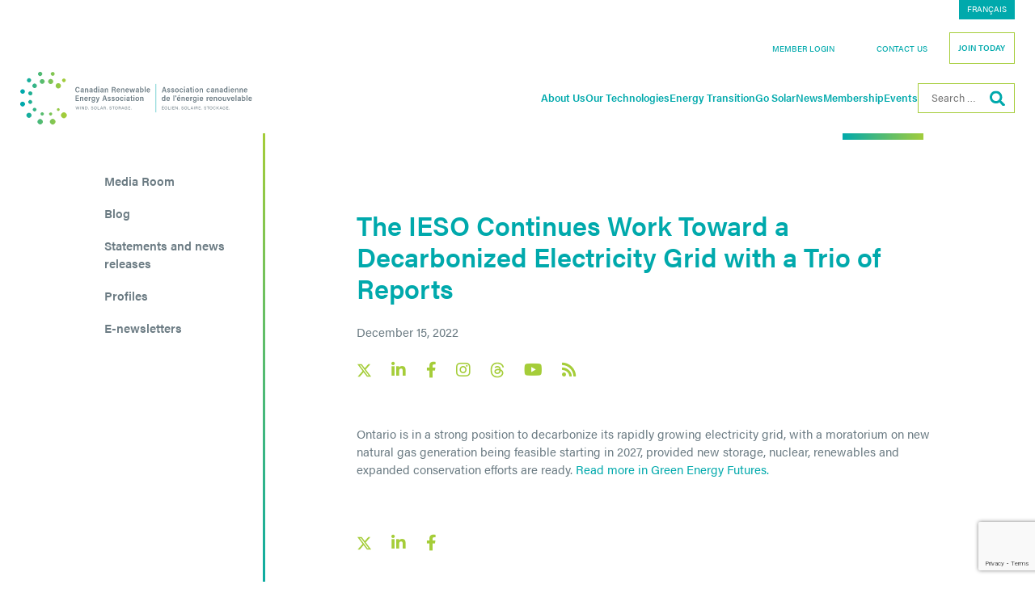

--- FILE ---
content_type: text/html; charset=UTF-8
request_url: https://renewablesassociation.ca/the-ieso-continues-work-toward-a-decarbonized-electricity-grid-with-a-trio-of-reports/
body_size: 20068
content:
<!doctype html>
<html lang="en-US">

<head>
    <!-- Google Tag Manager -->
    <script>
        (function(w, d, s, l, i) {
            w[l] = w[l] || [];
            w[l].push({
                'gtm.start': new Date().getTime(),
                event: 'gtm.js'
            });
            var f = d.getElementsByTagName(s)[0],
                j = d.createElement(s),
                dl = l != 'dataLayer' ? '&l=' + l : '';
            j.async = true;
            j.src =
                'https://www.googletagmanager.com/gtm.js?id=' + i + dl;
            f.parentNode.insertBefore(j, f);
        })(window, document, 'script', 'dataLayer', 'GTM-NHZ965M');
    </script>
    <!-- End Google Tag Manager -->

    <!-- Add code to (page)  -->
    <!-- <script>window.lintrk('track' , {conversion_id: 8556777 });</script> -->

    <meta charset="UTF-8">
    <meta name="viewport" content="width=device-width, initial-scale=1">
    <link rel="profile" href="https://gmpg.org/xfn/11">
    

    <meta name='robots' content='index, follow, max-image-preview:large, max-snippet:-1, max-video-preview:-1' />

	<!-- This site is optimized with the Yoast SEO plugin v26.5 - https://yoast.com/wordpress/plugins/seo/ -->
	<title>The IESO Continues Work Toward a Decarbonized Electricity Grid with a Trio of Reports - Canadian Renewable Energy Association</title>
<style id="wpr-usedcss">@font-face{font-family:acumin-pro;src:url("https://use.typekit.net/af/829fc1/00000000000000003b9acaf8/27/l?subset_id=2&fvd=n5&v=3") format("woff2"),url("https://use.typekit.net/af/829fc1/00000000000000003b9acaf8/27/d?subset_id=2&fvd=n5&v=3") format("woff"),url("https://use.typekit.net/af/829fc1/00000000000000003b9acaf8/27/a?subset_id=2&fvd=n5&v=3") format("opentype");font-display:swap;font-style:normal;font-weight:500;font-stretch:normal}@font-face{font-family:acumin-pro;src:url("https://use.typekit.net/af/46da36/00000000000000003b9acaf6/27/l?primer=7cdcb44be4a7db8877ffa5c0007b8dd865b3bbc383831fe2ea177f62257a9191&fvd=n4&v=3") format("woff2"),url("https://use.typekit.net/af/46da36/00000000000000003b9acaf6/27/d?primer=7cdcb44be4a7db8877ffa5c0007b8dd865b3bbc383831fe2ea177f62257a9191&fvd=n4&v=3") format("woff"),url("https://use.typekit.net/af/46da36/00000000000000003b9acaf6/27/a?primer=7cdcb44be4a7db8877ffa5c0007b8dd865b3bbc383831fe2ea177f62257a9191&fvd=n4&v=3") format("opentype");font-display:swap;font-style:normal;font-weight:400;font-stretch:normal}@font-face{font-family:acumin-pro;src:url("https://use.typekit.net/af/027dd4/00000000000000003b9acafa/27/l?subset_id=2&fvd=n6&v=3") format("woff2"),url("https://use.typekit.net/af/027dd4/00000000000000003b9acafa/27/d?subset_id=2&fvd=n6&v=3") format("woff"),url("https://use.typekit.net/af/027dd4/00000000000000003b9acafa/27/a?subset_id=2&fvd=n6&v=3") format("opentype");font-display:swap;font-style:normal;font-weight:600;font-stretch:normal}img:is([sizes=auto i],[sizes^="auto," i]){contain-intrinsic-size:3000px 1500px}img.emoji{display:inline!important;border:none!important;box-shadow:none!important;height:1em!important;width:1em!important;margin:0 .07em!important;vertical-align:-.1em!important;background:0 0!important;padding:0!important}:where(.wp-block-button__link){border-radius:9999px;box-shadow:none;padding:calc(.667em + 2px) calc(1.333em + 2px);text-decoration:none}:root :where(.wp-block-button .wp-block-button__link.is-style-outline),:root :where(.wp-block-button.is-style-outline>.wp-block-button__link){border:2px solid;padding:.667em 1.333em}:root :where(.wp-block-button .wp-block-button__link.is-style-outline:not(.has-text-color)),:root :where(.wp-block-button.is-style-outline>.wp-block-button__link:not(.has-text-color)){color:currentColor}:root :where(.wp-block-button .wp-block-button__link.is-style-outline:not(.has-background)),:root :where(.wp-block-button.is-style-outline>.wp-block-button__link:not(.has-background)){background-color:initial;background-image:none}:where(.wp-block-calendar table:not(.has-background) th){background:#ddd}:where(.wp-block-columns){margin-bottom:1.75em}:where(.wp-block-columns.has-background){padding:1.25em 2.375em}:where(.wp-block-post-comments input[type=submit]){border:none}:where(.wp-block-cover-image:not(.has-text-color)),:where(.wp-block-cover:not(.has-text-color)){color:#fff}:where(.wp-block-cover-image.is-light:not(.has-text-color)),:where(.wp-block-cover.is-light:not(.has-text-color)){color:#000}:root :where(.wp-block-cover h1:not(.has-text-color)),:root :where(.wp-block-cover h2:not(.has-text-color)),:root :where(.wp-block-cover h3:not(.has-text-color)),:root :where(.wp-block-cover h4:not(.has-text-color)),:root :where(.wp-block-cover h5:not(.has-text-color)),:root :where(.wp-block-cover h6:not(.has-text-color)),:root :where(.wp-block-cover p:not(.has-text-color)){color:inherit}:where(.wp-block-file){margin-bottom:1.5em}:where(.wp-block-file__button){border-radius:2em;display:inline-block;padding:.5em 1em}:where(.wp-block-file__button):is(a):active,:where(.wp-block-file__button):is(a):focus,:where(.wp-block-file__button):is(a):hover,:where(.wp-block-file__button):is(a):visited{box-shadow:none;color:#fff;opacity:.85;text-decoration:none}:where(.wp-block-group.wp-block-group-is-layout-constrained){position:relative}:root :where(.wp-block-image.is-style-rounded img,.wp-block-image .is-style-rounded img){border-radius:9999px}:where(.wp-block-latest-comments:not([style*=line-height] .wp-block-latest-comments__comment)){line-height:1.1}:where(.wp-block-latest-comments:not([style*=line-height] .wp-block-latest-comments__comment-excerpt p)){line-height:1.8}:root :where(.wp-block-latest-posts.is-grid){padding:0}:root :where(.wp-block-latest-posts.wp-block-latest-posts__list){padding-left:0}ul{box-sizing:border-box}:root :where(.wp-block-list.has-background){padding:1.25em 2.375em}:where(.wp-block-navigation.has-background .wp-block-navigation-item a:not(.wp-element-button)),:where(.wp-block-navigation.has-background .wp-block-navigation-submenu a:not(.wp-element-button)){padding:.5em 1em}:where(.wp-block-navigation .wp-block-navigation__submenu-container .wp-block-navigation-item a:not(.wp-element-button)),:where(.wp-block-navigation .wp-block-navigation__submenu-container .wp-block-navigation-submenu a:not(.wp-element-button)),:where(.wp-block-navigation .wp-block-navigation__submenu-container .wp-block-navigation-submenu button.wp-block-navigation-item__content),:where(.wp-block-navigation .wp-block-navigation__submenu-container .wp-block-pages-list__item button.wp-block-navigation-item__content){padding:.5em 1em}:root :where(p.has-background){padding:1.25em 2.375em}:where(p.has-text-color:not(.has-link-color)) a{color:inherit}:where(.wp-block-post-comments-form) input:not([type=submit]),:where(.wp-block-post-comments-form) textarea{border:1px solid #949494;font-family:inherit;font-size:1em}:where(.wp-block-post-comments-form) input:where(:not([type=submit]):not([type=checkbox])),:where(.wp-block-post-comments-form) textarea{padding:calc(.667em + 2px)}:where(.wp-block-post-excerpt){box-sizing:border-box;margin-bottom:var(--wp--style--block-gap);margin-top:var(--wp--style--block-gap)}:where(.wp-block-preformatted.has-background){padding:1.25em 2.375em}:where(.wp-block-search__button){border:1px solid #ccc;padding:6px 10px}:where(.wp-block-search__input){font-family:inherit;font-size:inherit;font-style:inherit;font-weight:inherit;letter-spacing:inherit;line-height:inherit;text-transform:inherit}:where(.wp-block-search__button-inside .wp-block-search__inside-wrapper){border:1px solid #949494;box-sizing:border-box;padding:4px}:where(.wp-block-search__button-inside .wp-block-search__inside-wrapper) .wp-block-search__input{border:none;border-radius:0;padding:0 4px}:where(.wp-block-search__button-inside .wp-block-search__inside-wrapper) .wp-block-search__input:focus{outline:0}:where(.wp-block-search__button-inside .wp-block-search__inside-wrapper) :where(.wp-block-search__button){padding:4px 8px}:root :where(.wp-block-separator.is-style-dots){height:auto;line-height:1;text-align:center}:root :where(.wp-block-separator.is-style-dots):before{color:currentColor;content:"···";font-family:serif;font-size:1.5em;letter-spacing:2em;padding-left:2em}:root :where(.wp-block-site-logo.is-style-rounded){border-radius:9999px}:where(.wp-block-social-links:not(.is-style-logos-only)) .wp-social-link{background-color:#f0f0f0;color:#444}:where(.wp-block-social-links:not(.is-style-logos-only)) .wp-social-link-amazon{background-color:#f90;color:#fff}:where(.wp-block-social-links:not(.is-style-logos-only)) .wp-social-link-bandcamp{background-color:#1ea0c3;color:#fff}:where(.wp-block-social-links:not(.is-style-logos-only)) .wp-social-link-behance{background-color:#0757fe;color:#fff}:where(.wp-block-social-links:not(.is-style-logos-only)) .wp-social-link-bluesky{background-color:#0a7aff;color:#fff}:where(.wp-block-social-links:not(.is-style-logos-only)) .wp-social-link-codepen{background-color:#1e1f26;color:#fff}:where(.wp-block-social-links:not(.is-style-logos-only)) .wp-social-link-deviantart{background-color:#02e49b;color:#fff}:where(.wp-block-social-links:not(.is-style-logos-only)) .wp-social-link-discord{background-color:#5865f2;color:#fff}:where(.wp-block-social-links:not(.is-style-logos-only)) .wp-social-link-dribbble{background-color:#e94c89;color:#fff}:where(.wp-block-social-links:not(.is-style-logos-only)) .wp-social-link-dropbox{background-color:#4280ff;color:#fff}:where(.wp-block-social-links:not(.is-style-logos-only)) .wp-social-link-etsy{background-color:#f45800;color:#fff}:where(.wp-block-social-links:not(.is-style-logos-only)) .wp-social-link-facebook{background-color:#0866ff;color:#fff}:where(.wp-block-social-links:not(.is-style-logos-only)) .wp-social-link-fivehundredpx{background-color:#000;color:#fff}:where(.wp-block-social-links:not(.is-style-logos-only)) .wp-social-link-flickr{background-color:#0461dd;color:#fff}:where(.wp-block-social-links:not(.is-style-logos-only)) .wp-social-link-foursquare{background-color:#e65678;color:#fff}:where(.wp-block-social-links:not(.is-style-logos-only)) .wp-social-link-github{background-color:#24292d;color:#fff}:where(.wp-block-social-links:not(.is-style-logos-only)) .wp-social-link-goodreads{background-color:#eceadd;color:#382110}:where(.wp-block-social-links:not(.is-style-logos-only)) .wp-social-link-google{background-color:#ea4434;color:#fff}:where(.wp-block-social-links:not(.is-style-logos-only)) .wp-social-link-gravatar{background-color:#1d4fc4;color:#fff}:where(.wp-block-social-links:not(.is-style-logos-only)) .wp-social-link-instagram{background-color:#f00075;color:#fff}:where(.wp-block-social-links:not(.is-style-logos-only)) .wp-social-link-lastfm{background-color:#e21b24;color:#fff}:where(.wp-block-social-links:not(.is-style-logos-only)) .wp-social-link-linkedin{background-color:#0d66c2;color:#fff}:where(.wp-block-social-links:not(.is-style-logos-only)) .wp-social-link-mastodon{background-color:#3288d4;color:#fff}:where(.wp-block-social-links:not(.is-style-logos-only)) .wp-social-link-medium{background-color:#000;color:#fff}:where(.wp-block-social-links:not(.is-style-logos-only)) .wp-social-link-meetup{background-color:#f6405f;color:#fff}:where(.wp-block-social-links:not(.is-style-logos-only)) .wp-social-link-patreon{background-color:#000;color:#fff}:where(.wp-block-social-links:not(.is-style-logos-only)) .wp-social-link-pinterest{background-color:#e60122;color:#fff}:where(.wp-block-social-links:not(.is-style-logos-only)) .wp-social-link-pocket{background-color:#ef4155;color:#fff}:where(.wp-block-social-links:not(.is-style-logos-only)) .wp-social-link-reddit{background-color:#ff4500;color:#fff}:where(.wp-block-social-links:not(.is-style-logos-only)) .wp-social-link-skype{background-color:#0478d7;color:#fff}:where(.wp-block-social-links:not(.is-style-logos-only)) .wp-social-link-snapchat{background-color:#fefc00;color:#fff;stroke:#000}:where(.wp-block-social-links:not(.is-style-logos-only)) .wp-social-link-soundcloud{background-color:#ff5600;color:#fff}:where(.wp-block-social-links:not(.is-style-logos-only)) .wp-social-link-spotify{background-color:#1bd760;color:#fff}:where(.wp-block-social-links:not(.is-style-logos-only)) .wp-social-link-telegram{background-color:#2aabee;color:#fff}:where(.wp-block-social-links:not(.is-style-logos-only)) .wp-social-link-threads{background-color:#000;color:#fff}:where(.wp-block-social-links:not(.is-style-logos-only)) .wp-social-link-tiktok{background-color:#000;color:#fff}:where(.wp-block-social-links:not(.is-style-logos-only)) .wp-social-link-tumblr{background-color:#011835;color:#fff}:where(.wp-block-social-links:not(.is-style-logos-only)) .wp-social-link-twitch{background-color:#6440a4;color:#fff}:where(.wp-block-social-links:not(.is-style-logos-only)) .wp-social-link-twitter{background-color:#1da1f2;color:#fff}:where(.wp-block-social-links:not(.is-style-logos-only)) .wp-social-link-vimeo{background-color:#1eb7ea;color:#fff}:where(.wp-block-social-links:not(.is-style-logos-only)) .wp-social-link-vk{background-color:#4680c2;color:#fff}:where(.wp-block-social-links:not(.is-style-logos-only)) .wp-social-link-wordpress{background-color:#3499cd;color:#fff}:where(.wp-block-social-links:not(.is-style-logos-only)) .wp-social-link-whatsapp{background-color:#25d366;color:#fff}:where(.wp-block-social-links:not(.is-style-logos-only)) .wp-social-link-x{background-color:#000;color:#fff}:where(.wp-block-social-links:not(.is-style-logos-only)) .wp-social-link-yelp{background-color:#d32422;color:#fff}:where(.wp-block-social-links:not(.is-style-logos-only)) .wp-social-link-youtube{background-color:red;color:#fff}:where(.wp-block-social-links.is-style-logos-only) .wp-social-link{background:0 0}:where(.wp-block-social-links.is-style-logos-only) .wp-social-link svg{height:1.25em;width:1.25em}:where(.wp-block-social-links.is-style-logos-only) .wp-social-link-amazon{color:#f90}:where(.wp-block-social-links.is-style-logos-only) .wp-social-link-bandcamp{color:#1ea0c3}:where(.wp-block-social-links.is-style-logos-only) .wp-social-link-behance{color:#0757fe}:where(.wp-block-social-links.is-style-logos-only) .wp-social-link-bluesky{color:#0a7aff}:where(.wp-block-social-links.is-style-logos-only) .wp-social-link-codepen{color:#1e1f26}:where(.wp-block-social-links.is-style-logos-only) .wp-social-link-deviantart{color:#02e49b}:where(.wp-block-social-links.is-style-logos-only) .wp-social-link-discord{color:#5865f2}:where(.wp-block-social-links.is-style-logos-only) .wp-social-link-dribbble{color:#e94c89}:where(.wp-block-social-links.is-style-logos-only) .wp-social-link-dropbox{color:#4280ff}:where(.wp-block-social-links.is-style-logos-only) .wp-social-link-etsy{color:#f45800}:where(.wp-block-social-links.is-style-logos-only) .wp-social-link-facebook{color:#0866ff}:where(.wp-block-social-links.is-style-logos-only) .wp-social-link-fivehundredpx{color:#000}:where(.wp-block-social-links.is-style-logos-only) .wp-social-link-flickr{color:#0461dd}:where(.wp-block-social-links.is-style-logos-only) .wp-social-link-foursquare{color:#e65678}:where(.wp-block-social-links.is-style-logos-only) .wp-social-link-github{color:#24292d}:where(.wp-block-social-links.is-style-logos-only) .wp-social-link-goodreads{color:#382110}:where(.wp-block-social-links.is-style-logos-only) .wp-social-link-google{color:#ea4434}:where(.wp-block-social-links.is-style-logos-only) .wp-social-link-gravatar{color:#1d4fc4}:where(.wp-block-social-links.is-style-logos-only) .wp-social-link-instagram{color:#f00075}:where(.wp-block-social-links.is-style-logos-only) .wp-social-link-lastfm{color:#e21b24}:where(.wp-block-social-links.is-style-logos-only) .wp-social-link-linkedin{color:#0d66c2}:where(.wp-block-social-links.is-style-logos-only) .wp-social-link-mastodon{color:#3288d4}:where(.wp-block-social-links.is-style-logos-only) .wp-social-link-medium{color:#000}:where(.wp-block-social-links.is-style-logos-only) .wp-social-link-meetup{color:#f6405f}:where(.wp-block-social-links.is-style-logos-only) .wp-social-link-patreon{color:#000}:where(.wp-block-social-links.is-style-logos-only) .wp-social-link-pinterest{color:#e60122}:where(.wp-block-social-links.is-style-logos-only) .wp-social-link-pocket{color:#ef4155}:where(.wp-block-social-links.is-style-logos-only) .wp-social-link-reddit{color:#ff4500}:where(.wp-block-social-links.is-style-logos-only) .wp-social-link-skype{color:#0478d7}:where(.wp-block-social-links.is-style-logos-only) .wp-social-link-snapchat{color:#fff;stroke:#000}:where(.wp-block-social-links.is-style-logos-only) .wp-social-link-soundcloud{color:#ff5600}:where(.wp-block-social-links.is-style-logos-only) .wp-social-link-spotify{color:#1bd760}:where(.wp-block-social-links.is-style-logos-only) .wp-social-link-telegram{color:#2aabee}:where(.wp-block-social-links.is-style-logos-only) .wp-social-link-threads{color:#000}:where(.wp-block-social-links.is-style-logos-only) .wp-social-link-tiktok{color:#000}:where(.wp-block-social-links.is-style-logos-only) .wp-social-link-tumblr{color:#011835}:where(.wp-block-social-links.is-style-logos-only) .wp-social-link-twitch{color:#6440a4}:where(.wp-block-social-links.is-style-logos-only) .wp-social-link-twitter{color:#1da1f2}:where(.wp-block-social-links.is-style-logos-only) .wp-social-link-vimeo{color:#1eb7ea}:where(.wp-block-social-links.is-style-logos-only) .wp-social-link-vk{color:#4680c2}:where(.wp-block-social-links.is-style-logos-only) .wp-social-link-whatsapp{color:#25d366}:where(.wp-block-social-links.is-style-logos-only) .wp-social-link-wordpress{color:#3499cd}:where(.wp-block-social-links.is-style-logos-only) .wp-social-link-x{color:#000}:where(.wp-block-social-links.is-style-logos-only) .wp-social-link-yelp{color:#d32422}:where(.wp-block-social-links.is-style-logos-only) .wp-social-link-youtube{color:red}:root :where(.wp-block-social-links .wp-social-link a){padding:.25em}:root :where(.wp-block-social-links.is-style-logos-only .wp-social-link a){padding:0}:root :where(.wp-block-social-links.is-style-pill-shape .wp-social-link a){padding-left:.6666666667em;padding-right:.6666666667em}:root :where(.wp-block-tag-cloud.is-style-outline){display:flex;flex-wrap:wrap;gap:1ch}:root :where(.wp-block-tag-cloud.is-style-outline a){border:1px solid;font-size:unset!important;margin-right:0;padding:1ch 2ch;text-decoration:none!important}:root :where(.wp-block-table-of-contents){box-sizing:border-box}:where(.wp-block-term-description){box-sizing:border-box;margin-bottom:var(--wp--style--block-gap);margin-top:var(--wp--style--block-gap)}:where(pre.wp-block-verse){font-family:inherit}.entry-content{counter-reset:footnotes}:root{--wp--preset--font-size--normal:16px;--wp--preset--font-size--huge:42px}.screen-reader-text{border:0;clip-path:inset(50%);height:1px;margin:-1px;overflow:hidden;padding:0;position:absolute;width:1px;word-wrap:normal!important}.screen-reader-text:focus{background-color:#ddd;clip-path:none;color:#444;display:block;font-size:1em;height:auto;left:5px;line-height:normal;padding:15px 23px 14px;text-decoration:none;top:5px;width:auto;z-index:100000}html :where(.has-border-color){border-style:solid}html :where([style*=border-top-color]){border-top-style:solid}html :where([style*=border-right-color]){border-right-style:solid}html :where([style*=border-bottom-color]){border-bottom-style:solid}html :where([style*=border-left-color]){border-left-style:solid}html :where([style*=border-width]){border-style:solid}html :where([style*=border-top-width]){border-top-style:solid}html :where([style*=border-right-width]){border-right-style:solid}html :where([style*=border-bottom-width]){border-bottom-style:solid}html :where([style*=border-left-width]){border-left-style:solid}html :where(img[class*=wp-image-]){height:auto;max-width:100%}:where(figure){margin:0 0 1em}html :where(.is-position-sticky){--wp-admin--admin-bar--position-offset:var(--wp-admin--admin-bar--height,0px)}@media screen and (max-width:600px){html :where(.is-position-sticky){--wp-admin--admin-bar--position-offset:0px}}:root{--wp--preset--aspect-ratio--square:1;--wp--preset--aspect-ratio--4-3:4/3;--wp--preset--aspect-ratio--3-4:3/4;--wp--preset--aspect-ratio--3-2:3/2;--wp--preset--aspect-ratio--2-3:2/3;--wp--preset--aspect-ratio--16-9:16/9;--wp--preset--aspect-ratio--9-16:9/16;--wp--preset--color--black:#000000;--wp--preset--color--cyan-bluish-gray:#abb8c3;--wp--preset--color--white:#ffffff;--wp--preset--color--pale-pink:#f78da7;--wp--preset--color--vivid-red:#cf2e2e;--wp--preset--color--luminous-vivid-orange:#ff6900;--wp--preset--color--luminous-vivid-amber:#fcb900;--wp--preset--color--light-green-cyan:#7bdcb5;--wp--preset--color--vivid-green-cyan:#00d084;--wp--preset--color--pale-cyan-blue:#8ed1fc;--wp--preset--color--vivid-cyan-blue:#0693e3;--wp--preset--color--vivid-purple:#9b51e0;--wp--preset--color--verdigris:#00A9AC;--wp--preset--color--androidgreen:#A5CD39;--wp--preset--color--slategrey:#6B7B83;--wp--preset--gradient--vivid-cyan-blue-to-vivid-purple:linear-gradient(135deg,rgba(6, 147, 227, 1) 0%,rgb(155, 81, 224) 100%);--wp--preset--gradient--light-green-cyan-to-vivid-green-cyan:linear-gradient(135deg,rgb(122, 220, 180) 0%,rgb(0, 208, 130) 100%);--wp--preset--gradient--luminous-vivid-amber-to-luminous-vivid-orange:linear-gradient(135deg,rgba(252, 185, 0, 1) 0%,rgba(255, 105, 0, 1) 100%);--wp--preset--gradient--luminous-vivid-orange-to-vivid-red:linear-gradient(135deg,rgba(255, 105, 0, 1) 0%,rgb(207, 46, 46) 100%);--wp--preset--gradient--very-light-gray-to-cyan-bluish-gray:linear-gradient(135deg,rgb(238, 238, 238) 0%,rgb(169, 184, 195) 100%);--wp--preset--gradient--cool-to-warm-spectrum:linear-gradient(135deg,rgb(74, 234, 220) 0%,rgb(151, 120, 209) 20%,rgb(207, 42, 186) 40%,rgb(238, 44, 130) 60%,rgb(251, 105, 98) 80%,rgb(254, 248, 76) 100%);--wp--preset--gradient--blush-light-purple:linear-gradient(135deg,rgb(255, 206, 236) 0%,rgb(152, 150, 240) 100%);--wp--preset--gradient--blush-bordeaux:linear-gradient(135deg,rgb(254, 205, 165) 0%,rgb(254, 45, 45) 50%,rgb(107, 0, 62) 100%);--wp--preset--gradient--luminous-dusk:linear-gradient(135deg,rgb(255, 203, 112) 0%,rgb(199, 81, 192) 50%,rgb(65, 88, 208) 100%);--wp--preset--gradient--pale-ocean:linear-gradient(135deg,rgb(255, 245, 203) 0%,rgb(182, 227, 212) 50%,rgb(51, 167, 181) 100%);--wp--preset--gradient--electric-grass:linear-gradient(135deg,rgb(202, 248, 128) 0%,rgb(113, 206, 126) 100%);--wp--preset--gradient--midnight:linear-gradient(135deg,rgb(2, 3, 129) 0%,rgb(40, 116, 252) 100%);--wp--preset--font-size--small:13px;--wp--preset--font-size--medium:20px;--wp--preset--font-size--large:36px;--wp--preset--font-size--x-large:42px;--wp--preset--spacing--20:0.44rem;--wp--preset--spacing--30:0.67rem;--wp--preset--spacing--40:1rem;--wp--preset--spacing--50:1.5rem;--wp--preset--spacing--60:2.25rem;--wp--preset--spacing--70:3.38rem;--wp--preset--spacing--80:5.06rem;--wp--preset--shadow--natural:6px 6px 9px rgba(0, 0, 0, .2);--wp--preset--shadow--deep:12px 12px 50px rgba(0, 0, 0, .4);--wp--preset--shadow--sharp:6px 6px 0px rgba(0, 0, 0, .2);--wp--preset--shadow--outlined:6px 6px 0px -3px rgba(255, 255, 255, 1),6px 6px rgba(0, 0, 0, 1);--wp--preset--shadow--crisp:6px 6px 0px rgba(0, 0, 0, 1)}:where(.is-layout-flex){gap:.5em}:where(.is-layout-grid){gap:.5em}:where(.wp-block-post-template.is-layout-flex){gap:1.25em}:where(.wp-block-post-template.is-layout-grid){gap:1.25em}:where(.wp-block-columns.is-layout-flex){gap:2em}:where(.wp-block-columns.is-layout-grid){gap:2em}:root :where(.wp-block-pullquote){font-size:1.5em;line-height:1.6}.wpml-ls-legacy-list-horizontal{border:1px solid transparent;padding:7px;clear:both}.wpml-ls-legacy-list-horizontal>ul{padding:0;margin:0!important;list-style-type:none}.wpml-ls-legacy-list-horizontal .wpml-ls-item{padding:0;margin:0;list-style-type:none;display:inline-block}.wpml-ls-legacy-list-horizontal a{display:block;text-decoration:none;padding:5px 10px 6px;line-height:1}.wpml-ls-legacy-list-horizontal a span{vertical-align:middle}.wpml-ls-statics-shortcode_actions,.wpml-ls-statics-shortcode_actions a{border-color:#fff}.wpml-ls-statics-shortcode_actions a,.wpml-ls-statics-shortcode_actions li:not(.wpml-ls-current-language) .wpml-ls-link,.wpml-ls-statics-shortcode_actions li:not(.wpml-ls-current-language) .wpml-ls-link:link{color:#fff;background-color:#00a9ac}:root{--bs-blue:#0d6efd;--bs-indigo:#6610f2;--bs-purple:#6f42c1;--bs-pink:#d63384;--bs-red:#dc3545;--bs-orange:#fd7e14;--bs-yellow:#ffc107;--bs-green:#198754;--bs-teal:#20c997;--bs-cyan:#0dcaf0;--bs-black:#000;--bs-white:#fff;--bs-gray:#6c757d;--bs-gray-dark:#343a40;--bs-gray-100:#f8f9fa;--bs-gray-200:#e9ecef;--bs-gray-300:#dee2e6;--bs-gray-400:#ced4da;--bs-gray-500:#adb5bd;--bs-gray-600:#6c757d;--bs-gray-700:#495057;--bs-gray-800:#343a40;--bs-gray-900:#212529;--bs-primary:#00a9ac;--bs-secondary:#a5cd39;--bs-success:#198754;--bs-info:#0dcaf0;--bs-warning:#ffc107;--bs-danger:#dc3545;--bs-light:#f8f9fa;--bs-dark:#212529;--bs-primary-rgb:0,169,172;--bs-secondary-rgb:165,205,57;--bs-success-rgb:25,135,84;--bs-info-rgb:13,202,240;--bs-warning-rgb:255,193,7;--bs-danger-rgb:220,53,69;--bs-light-rgb:248,249,250;--bs-dark-rgb:33,37,41;--bs-primary-text-emphasis:#004445;--bs-secondary-text-emphasis:#425217;--bs-success-text-emphasis:#0a3622;--bs-info-text-emphasis:#055160;--bs-warning-text-emphasis:#664d03;--bs-danger-text-emphasis:#58151c;--bs-light-text-emphasis:#495057;--bs-dark-text-emphasis:#495057;--bs-primary-bg-subtle:#cee;--bs-secondary-bg-subtle:#edf5d7;--bs-success-bg-subtle:#d1e7dd;--bs-info-bg-subtle:#cff4fc;--bs-warning-bg-subtle:#fff3cd;--bs-danger-bg-subtle:#f8d7da;--bs-light-bg-subtle:#fcfcfd;--bs-dark-bg-subtle:#ced4da;--bs-primary-border-subtle:#99ddde;--bs-secondary-border-subtle:#dbebb0;--bs-success-border-subtle:#a3cfbb;--bs-info-border-subtle:#9eeaf9;--bs-warning-border-subtle:#ffe69c;--bs-danger-border-subtle:#f1aeb5;--bs-light-border-subtle:#e9ecef;--bs-dark-border-subtle:#adb5bd;--bs-white-rgb:255,255,255;--bs-black-rgb:0,0,0;--bs-font-sans-serif:system-ui,-apple-system,"Segoe UI",Roboto,"Helvetica Neue","Noto Sans","Liberation Sans",Arial,sans-serif,"Apple Color Emoji","Segoe UI Emoji","Segoe UI Symbol","Noto Color Emoji";--bs-font-monospace:SFMono-Regular,Menlo,Monaco,Consolas,"Liberation Mono","Courier New",monospace;--bs-gradient:linear-gradient(180deg,hsla(0,0%,100%,.15),hsla(0,0%,100%,0));--bs-body-font-family:"acumin-pro",sans-serif;--bs-body-font-size:0.9375rem;--bs-body-font-weight:400;--bs-body-line-height:1.5;--bs-body-color:#6b7b83;--bs-body-color-rgb:107,123,131;--bs-body-bg:#fff;--bs-body-bg-rgb:255,255,255;--bs-emphasis-color:#000;--bs-emphasis-color-rgb:0,0,0;--bs-secondary-color:rgba(107, 123, 131, .75);--bs-secondary-color-rgb:107,123,131;--bs-secondary-bg:#e9ecef;--bs-secondary-bg-rgb:233,236,239;--bs-tertiary-color:rgba(107, 123, 131, .5);--bs-tertiary-color-rgb:107,123,131;--bs-tertiary-bg:#f8f9fa;--bs-tertiary-bg-rgb:248,249,250;--bs-heading-color:#00a9ac;--bs-link-color:#00a9ac;--bs-link-color-rgb:0,169,172;--bs-link-decoration:none;--bs-link-hover-color:#a5cd39;--bs-link-hover-color-rgb:165,205,57;--bs-code-color:#d63384;--bs-highlight-color:#6b7b83;--bs-highlight-bg:#fff3cd;--bs-border-width:1px;--bs-border-style:solid;--bs-border-color:#dee2e6;--bs-border-color-translucent:rgba(0, 0, 0, .175);--bs-border-radius:0;--bs-border-radius-sm:0.25rem;--bs-border-radius-lg:0.5rem;--bs-border-radius-xl:1rem;--bs-border-radius-xxl:2rem;--bs-border-radius-2xl:var(--bs-border-radius-xxl);--bs-border-radius-pill:50rem;--bs-box-shadow:0 0.5rem 1rem rgba(0, 0, 0, .15);--bs-box-shadow-sm:0 0.125rem 0.25rem rgba(0, 0, 0, .075);--bs-box-shadow-lg:0 1rem 3rem rgba(0, 0, 0, .175);--bs-box-shadow-inset:inset 0 1px 2px rgba(0, 0, 0, .075);--bs-focus-ring-width:0.25rem;--bs-focus-ring-opacity:0.25;--bs-focus-ring-color:rgba(0, 169, 172, .25);--bs-form-valid-color:#198754;--bs-form-valid-border-color:#198754;--bs-form-invalid-color:#dc3545;--bs-form-invalid-border-color:#dc3545}*,:after,:before{box-sizing:border-box}body{background-color:var(--bs-body-bg);color:var(--bs-body-color);font-family:var(--bs-body-font-family);font-size:var(--bs-body-font-size);font-weight:var(--bs-body-font-weight);line-height:var(--bs-body-line-height);margin:0;text-align:var(--bs-body-text-align);-webkit-text-size-adjust:100%;-webkit-tap-highlight-color:transparent}h1,h2{color:var(--bs-heading-color);font-weight:600;line-height:1.2;margin-bottom:18px;margin-top:0}h1{font-size:calc(1.33125rem + .975vw)}h2{font-size:calc(1.275rem + .3vw)}p{margin-bottom:18px;margin-top:0}ul{padding-left:2rem}ul{margin-bottom:1rem;margin-top:0}ul ul{margin-bottom:0}a{color:rgba(var(--bs-link-color-rgb),var(--bs-link-opacity,1));text-decoration:none}a:hover{--bs-link-color-rgb:var(--bs-link-hover-color-rgb)}a:not([href]):not([class]),a:not([href]):not([class]):hover{color:inherit;text-decoration:none}img,svg{vertical-align:middle}table{border-collapse:collapse;caption-side:bottom}tbody,tr{border:0 solid;border-color:inherit}label{display:inline-block}button{border-radius:0}button:focus:not(:focus-visible){outline:0}button,input,optgroup,select,textarea{font-family:inherit;font-size:inherit;line-height:inherit;margin:0}button,select{text-transform:none}[role=button]{cursor:pointer}select{word-wrap:normal}select:disabled{opacity:1}[type=button],[type=submit],button{-webkit-appearance:button}[type=button]:not(:disabled),[type=submit]:not(:disabled),button:not(:disabled){cursor:pointer}::-moz-focus-inner{border-style:none;padding:0}textarea{resize:vertical}fieldset{border:0;margin:0;min-width:0;padding:0}legend{float:left;font-size:calc(1.275rem + .3vw);line-height:inherit;margin-bottom:.5rem;padding:0;width:100%}legend+*{clear:left}::-webkit-datetime-edit-day-field,::-webkit-datetime-edit-fields-wrapper,::-webkit-datetime-edit-hour-field,::-webkit-datetime-edit-minute,::-webkit-datetime-edit-month-field,::-webkit-datetime-edit-text,::-webkit-datetime-edit-year-field{padding:0}::-webkit-inner-spin-button{height:auto}[type=search]{-webkit-appearance:textfield;outline-offset:-2px}::-webkit-search-decoration{-webkit-appearance:none}::-webkit-color-swatch-wrapper{padding:0}::-webkit-file-upload-button{-webkit-appearance:button;font:inherit}::file-selector-button{-webkit-appearance:button;font:inherit}iframe{border:0}progress{vertical-align:baseline}[hidden]{display:none!important}.img-fluid{height:auto;max-width:100%}.container{--bs-gutter-x:18px;--bs-gutter-y:0;margin-left:auto;margin-right:auto;padding-left:calc(var(--bs-gutter-x)*.5);padding-right:calc(var(--bs-gutter-x)*.5);width:100%}:root{--bs-breakpoint-xs:0;--bs-breakpoint-sm:576px;--bs-breakpoint-md:768px;--bs-breakpoint-lg:1070px;--bs-breakpoint-xl:1398px}.row{--bs-gutter-x:18px;--bs-gutter-y:0;display:flex;flex-wrap:wrap;margin-left:calc(var(--bs-gutter-x)*-.5);margin-right:calc(var(--bs-gutter-x)*-.5);margin-top:calc(var(--bs-gutter-y)*-1)}.row>*{flex-shrink:0;margin-top:var(--bs-gutter-y);max-width:100%;padding-left:calc(var(--bs-gutter-x)*.5);padding-right:calc(var(--bs-gutter-x)*.5);width:100%}.col{flex:1 0 0}.col-1{flex:0 0 auto;width:8.33333333%}.col-11{flex:0 0 auto;width:91.66666667%}.col-12{flex:0 0 auto;width:100%}.table{--bs-table-color-type:initial;--bs-table-bg-type:initial;--bs-table-color-state:initial;--bs-table-bg-state:initial;--bs-table-color:var(--bs-emphasis-color);--bs-table-bg:var(--bs-body-bg);--bs-table-border-color:var(--bs-border-color);--bs-table-accent-bg:transparent;--bs-table-striped-color:var(--bs-emphasis-color);--bs-table-striped-bg:rgba(var(--bs-emphasis-color-rgb),0.05);--bs-table-active-color:var(--bs-emphasis-color);--bs-table-active-bg:rgba(var(--bs-emphasis-color-rgb),0.1);--bs-table-hover-color:var(--bs-emphasis-color);--bs-table-hover-bg:rgba(var(--bs-emphasis-color-rgb),0.075);border-color:var(--bs-table-border-color);margin-bottom:1rem;vertical-align:top;width:100%}.table>:not(caption)>*>*{background-color:var(--bs-table-bg);border-bottom-width:var(--bs-border-width);box-shadow:inset 0 0 0 9999px var(--bs-table-bg-state,var(--bs-table-bg-type,var(--bs-table-accent-bg)));color:var(--bs-table-color-state,var(--bs-table-color-type,var(--bs-table-color)));padding:.5rem}.table>tbody{vertical-align:inherit}.btn{--bs-btn-padding-x:0.67rem;--bs-btn-padding-y:0.67rem;--bs-btn-font-family: ;--bs-btn-font-size:0.625rem;--bs-btn-font-weight:400;--bs-btn-line-height:1.5;--bs-btn-color:var(--bs-body-color);--bs-btn-bg:transparent;--bs-btn-border-width:0;--bs-btn-border-color:transparent;--bs-btn-border-radius:var(--bs-border-radius);--bs-btn-hover-border-color:transparent;--bs-btn-box-shadow:inset 0 1px 0 hsla(0,0%,100%,.15),0 1px 1px rgba(0, 0, 0, .075);--bs-btn-disabled-opacity:0.65;--bs-btn-focus-box-shadow:0 0 0 0.25rem rgba(var(--bs-btn-focus-shadow-rgb),.5);background-color:var(--bs-btn-bg);border:var(--bs-btn-border-width) solid var(--bs-btn-border-color);border-radius:var(--bs-btn-border-radius);color:var(--bs-btn-color);cursor:pointer;display:inline-block;font-family:var(--bs-btn-font-family);font-size:var(--bs-btn-font-size);font-weight:var(--bs-btn-font-weight);line-height:var(--bs-btn-line-height);padding:var(--bs-btn-padding-y) var(--bs-btn-padding-x);text-align:center;transition:color .15s ease-in-out,background-color .15s ease-in-out,border-color .15s ease-in-out,box-shadow .15s ease-in-out;-webkit-user-select:none;-moz-user-select:none;-ms-user-select:none;user-select:none;vertical-align:middle}.btn:hover{background-color:var(--bs-btn-hover-bg);border-color:var(--bs-btn-hover-border-color);color:var(--bs-btn-hover-color)}.btn:focus-visible{background-color:var(--bs-btn-hover-bg);border-color:var(--bs-btn-hover-border-color);box-shadow:var(--bs-btn-focus-box-shadow);color:var(--bs-btn-hover-color);outline:0}.btn.active,.btn.show,.btn:first-child:active,:not(.btn-check)+.btn:active{background-color:var(--bs-btn-active-bg);border-color:var(--bs-btn-active-border-color);color:var(--bs-btn-active-color)}.btn.active:focus-visible,.btn.show:focus-visible,.btn:first-child:active:focus-visible,:not(.btn-check)+.btn:active:focus-visible{box-shadow:var(--bs-btn-focus-box-shadow)}.btn.disabled,.btn:disabled,fieldset:disabled .btn{background-color:var(--bs-btn-disabled-bg);border-color:var(--bs-btn-disabled-border-color);color:var(--bs-btn-disabled-color);opacity:var(--bs-btn-disabled-opacity);pointer-events:none}.btn-outline-primary{--bs-btn-color:#00a9ac;--bs-btn-border-color:#00a9ac;--bs-btn-hover-color:#000;--bs-btn-hover-bg:#00a9ac;--bs-btn-hover-border-color:#00a9ac;--bs-btn-focus-shadow-rgb:0,169,172;--bs-btn-active-color:#000;--bs-btn-active-bg:#00a9ac;--bs-btn-active-border-color:#00a9ac;--bs-btn-active-shadow:inset 0 3px 5px rgba(0, 0, 0, .125);--bs-btn-disabled-color:#00a9ac;--bs-btn-disabled-bg:transparent;--bs-btn-disabled-border-color:#00a9ac;--bs-gradient:none}.nav-link{background:0 0;border:0;color:var(--bs-nav-link-color);display:block;font-size:var(--bs-nav-link-font-size);font-weight:var(--bs-nav-link-font-weight);padding:var(--bs-nav-link-padding-y) var(--bs-nav-link-padding-x);transition:color .15s ease-in-out,background-color .15s ease-in-out,border-color .15s ease-in-out}.nav-link:focus,.nav-link:hover{color:var(--bs-nav-link-hover-color)}.nav-link:focus-visible{box-shadow:0 0 0 .25rem rgba(0,169,172,.25);outline:0}.nav-link.disabled,.nav-link:disabled{color:var(--bs-nav-link-disabled-color);cursor:default;pointer-events:none}.navbar{--bs-navbar-padding-x:0;--bs-navbar-padding-y:0.5rem;--bs-navbar-color:#00a9ac;--bs-navbar-hover-color:#a5cd39;--bs-navbar-disabled-color:rgba(var(--bs-emphasis-color-rgb),0.3);--bs-navbar-active-color:rgba(var(--bs-emphasis-color-rgb),1);--bs-navbar-brand-padding-y:0.32421875rem;--bs-navbar-brand-margin-end:1rem;--bs-navbar-brand-font-size:1.171875rem;--bs-navbar-brand-color:rgba(var(--bs-emphasis-color-rgb),1);--bs-navbar-brand-hover-color:rgba(var(--bs-emphasis-color-rgb),1);--bs-navbar-nav-link-padding-x:0.5rem;--bs-navbar-toggler-padding-y:0.25rem;--bs-navbar-toggler-padding-x:0.75rem;--bs-navbar-toggler-font-size:1.171875rem;--bs-navbar-toggler-icon-bg:url("data:image/svg+xml;charset=utf-8,%3Csvg xmlns='http://www.w3.org/2000/svg' viewBox='0 0 30 30'%3E%3Cpath stroke='rgba(107, 123, 131, 0.75)' stroke-linecap='round' stroke-miterlimit='10' stroke-width='2' d='M4 7h22M4 15h22M4 23h22'/%3E%3C/svg%3E");--bs-navbar-toggler-border-color:rgba(var(--bs-emphasis-color-rgb),0.15);--bs-navbar-toggler-border-radius:var(--bs-border-radius);--bs-navbar-toggler-focus-width:0.25rem;--bs-navbar-toggler-transition:box-shadow 0.15s ease-in-out;align-items:center;display:flex;flex-wrap:wrap;justify-content:space-between;padding:var(--bs-navbar-padding-y) var(--bs-navbar-padding-x);position:relative}.navbar>.container{align-items:center;display:flex;flex-wrap:inherit;justify-content:space-between}.navbar-nav{--bs-nav-link-padding-x:0;--bs-nav-link-padding-y:0.5rem;--bs-nav-link-font-weight: ;--bs-nav-link-color:var(--bs-navbar-color);--bs-nav-link-hover-color:var(--bs-navbar-hover-color);--bs-nav-link-disabled-color:var(--bs-navbar-disabled-color);display:flex;flex-direction:column;list-style:none;margin-bottom:0;padding-left:0}.navbar-nav .nav-link.active,.navbar-nav .nav-link.show{color:var(--bs-navbar-active-color)}.navbar-toggler{background-color:transparent;border:var(--bs-border-width) solid var(--bs-navbar-toggler-border-color);border-radius:var(--bs-navbar-toggler-border-radius);color:var(--bs-navbar-color);font-size:var(--bs-navbar-toggler-font-size);line-height:1;padding:var(--bs-navbar-toggler-padding-y) var(--bs-navbar-toggler-padding-x);transition:var(--bs-navbar-toggler-transition)}.navbar-toggler:hover{text-decoration:none}.navbar-toggler:focus{box-shadow:0 0 0 var(--bs-navbar-toggler-focus-width);outline:0;text-decoration:none}.navbar-toggler-icon{background-image:var(--bs-navbar-toggler-icon-bg);background-position:50%;background-repeat:no-repeat;background-size:100%;display:inline-block;height:1.5em;vertical-align:middle;width:1.5em}.progress{--bs-progress-height:1rem;--bs-progress-font-size:0.703125rem;--bs-progress-bg:var(--bs-secondary-bg);--bs-progress-border-radius:var(--bs-border-radius);--bs-progress-box-shadow:var(--bs-box-shadow-inset);--bs-progress-bar-color:#fff;--bs-progress-bar-bg:#00a9ac;--bs-progress-bar-transition:width 0.6s ease;background-color:var(--bs-progress-bg);border-radius:var(--bs-progress-border-radius);display:flex;font-size:var(--bs-progress-font-size);height:var(--bs-progress-height);overflow:hidden}:root{--bs-btn-close-filter: }:root{--bs-carousel-indicator-active-bg:#fff;--bs-carousel-caption-color:#fff;--bs-carousel-control-icon-filter: }.fixed-top{top:0}.fixed-top{left:0;position:fixed;right:0;z-index:1030}.sticky-top{top:0}.sticky-top{position:sticky;z-index:1020}.d-block{display:block!important}.d-flex{display:flex!important}.d-none{display:none!important}.border{border:var(--bs-border-width) var(--bs-border-style) var(--bs-border-color)!important}.h-100{height:100%!important}.flex-column{flex-direction:column!important}.flex-row-reverse{flex-direction:row-reverse!important}.justify-content-end{justify-content:flex-end!important}.justify-content-center{justify-content:center!important}.justify-content-between{justify-content:space-between!important}.align-items-center{align-items:center!important}.mb-3{margin-bottom:1rem!important}.mb-5{margin-bottom:3rem!important}.pt-0{padding-top:0!important}.pb-0{padding-bottom:0!important}.text-primary{--bs-text-opacity:1;color:rgba(var(--bs-primary-rgb),var(--bs-text-opacity))!important}.fab,.fas{-moz-osx-font-smoothing:grayscale;-webkit-font-smoothing:antialiased;display:inline-block;font-style:normal;font-variant:normal;line-height:1;text-rendering:auto}.fa-facebook-f:before{content:"\f39e"}.fa-instagram:before{content:"\f16d"}.fa-linkedin-in:before{content:"\f0e1"}.fa-rss:before{content:"\f09e"}.fa-youtube:before{content:"\f167"}.sr-only{border:0;clip:rect(0,0,0,0);height:1px;margin:-1px;overflow:hidden;padding:0;position:absolute;width:1px}@font-face{font-display:swap;font-family:'Font Awesome 5 Brands';font-style:normal;font-weight:400;src:url(https://renewablesassociation.ca/wp-content/themes/renewablesassociation/src/webfonts/fa-brands-400.eot);src:url(https://renewablesassociation.ca/wp-content/themes/renewablesassociation/src/webfonts/fa-brands-400.eot?#iefix) format("embedded-opentype"),url(https://renewablesassociation.ca/wp-content/themes/renewablesassociation/src/webfonts/fa-brands-400.woff2) format("woff2"),url(https://renewablesassociation.ca/wp-content/themes/renewablesassociation/src/webfonts/fa-brands-400.woff) format("woff"),url(https://renewablesassociation.ca/wp-content/themes/renewablesassociation/src/webfonts/fa-brands-400.ttf) format("truetype"),url(https://renewablesassociation.ca/wp-content/themes/renewablesassociation/src/webfonts/fa-brands-400.svg#fontawesome) format("svg")}.fab{font-family:'Font Awesome 5 Brands';font-weight:400}@font-face{font-display:swap;font-family:'Font Awesome 5 Free';font-style:normal;font-weight:900;src:url(https://renewablesassociation.ca/wp-content/themes/renewablesassociation/src/webfonts/fa-solid-900.eot);src:url(https://renewablesassociation.ca/wp-content/themes/renewablesassociation/src/webfonts/fa-solid-900.eot?#iefix) format("embedded-opentype"),url(https://renewablesassociation.ca/wp-content/themes/renewablesassociation/src/webfonts/fa-solid-900.woff2) format("woff2"),url(https://renewablesassociation.ca/wp-content/themes/renewablesassociation/src/webfonts/fa-solid-900.woff) format("woff"),url(https://renewablesassociation.ca/wp-content/themes/renewablesassociation/src/webfonts/fa-solid-900.ttf) format("truetype"),url(https://renewablesassociation.ca/wp-content/themes/renewablesassociation/src/webfonts/fa-solid-900.svg#fontawesome) format("svg")}.fas{font-weight:900}.fas{font-family:'Font Awesome 5 Free'}#masthead{width:100vw}.scrolled #masthead{border-bottom:1px solid #00a9ac}#masthead--top{display:none}#masthead--primary--branding{align-items:center;display:flex;gap:2rem;justify-content:space-between;padding:.25rem 1rem .75rem}.logo img{max-width:100%;transition:height .2s}#masthead .logo .nav--primary--active a,#masthead .logo .scrolled a{height:3rem;overflow:hidden;position:relative;width:3rem}#masthead .logo .nav--primary--active img,#masthead .logo .scrolled img{left:0;max-height:3rem;max-width:none;position:absolute;top:0;transform:translateX(-21%);transition:height .2s}.search-form{position:relative;width:100%}.search-form label{margin:0;width:100%}.search-field{border:1px solid #a5cd39;font-size:16px;padding:.5rem 1rem;width:100%}.search-submit{background:url("data:image/svg+xml;charset=utf-8,%3Csvg xmlns='http://www.w3.org/2000/svg' aria-hidden='true' viewBox='0 0 512 512'%3E%3Cpath fill='%2300a9ac' d='M505 442.7 405.3 343c-4.5-4.5-10.6-7-17-7H372c27.6-35.3 44-79.7 44-128C416 93.1 322.9 0 208 0S0 93.1 0 208s93.1 208 208 208c48.3 0 92.7-16.4 128-44v16.3c0 6.4 2.5 12.5 7 17l99.7 99.7c9.4 9.4 24.6 9.4 33.9 0l28.3-28.3c9.4-9.4 9.4-24.6.1-34M208 336c-70.7 0-128-57.2-128-128 0-70.7 57.2-128 128-128 70.7 0 128 57.2 128 128 0 70.7-57.2 128-128 128'/%3E%3C/svg%3E") 50% no-repeat;background-size:contain;border:none;color:transparent;display:block;font-size:0;height:1.2rem;position:absolute;right:.75rem;top:50%;transform:translateY(-50%);width:1.2rem}#nav--primary{background:#fff;display:flex;flex-direction:column;gap:2rem;height:100vh;left:-100vw;opacity:0;overflow:hidden auto;padding:2rem 1rem 8rem;position:absolute;top:-100vh;visibility:hidden;width:100%}#nav--primary.active{left:auto;opacity:1;position:static;top:auto;visibility:visible}#nav--primary ul{display:flex;flex-direction:column;list-style:none;margin:0;padding:0}#nav--primary .menu{gap:2rem}#nav--primary .menu a{display:block;font-weight:600!important;line-height:1.2!important}#nav--primary .menu ul{gap:1rem}#nav--primary .menu ul ul{margin-left:1rem}#nav--primary .menu .sub-menu{background:#fff;margin-top:.75rem}#nav--primary .menu-item-has-children>a[href="#"]{border-bottom:1px solid #a5cd39;color:#a5cd39;margin-bottom:1rem!important;padding-bottom:.5rem}#nav--primary--cta{display:grid;gap:1rem;grid-template-columns:1fr 1fr;grid-template-rows:auto}#nav--primary--cta>.search-form{grid-column:1/-1}.navbar-toggler{height:2rem;padding:0;width:2rem}.navbar-toggler svg{height:100%;width:100%}.navbar-toggler.active .navbar-toggler-icon{background-image:url("data:image/svg+xml;charset=utf-8,%3Csvg xmlns='http://www.w3.org/2000/svg' width='29.345' height='29.345'%3E%3Cpath fill='none' stroke='%2300a9ac' stroke-width='4' d='M1.414 27.931 27.931 1.414m-26.517 0 26.517 26.517'/%3E%3C/svg%3E")}.navbar-toggler-icon{background-image:url("data:image/svg+xml;charset=utf8,%3Csvg viewBox='0 0 32 32' xmlns='http://www.w3.org/2000/svg'%3E%3Cpath stroke='rgba(0,169,172, 1)' stroke-width='2' stroke-linecap='round' stroke-miterlimit='10' d='M4 8h24M4 16h24M4 24h24'/%3E%3C/svg%3E")}#footer{margin-top:auto;padding:8rem 0 4rem}#footer .container,#footer .container>div{gap:2rem}#footer--contact-social{flex-shrink:0;min-width:170px}#footer--contact{gap:.5rem}#footer--contact>*{margin:0}#footer--contact>:first-child:not(p){font-size:1.15rem}#footer--links{flex-shrink:0}#footer--logos{gap:1rem}#footer--logos img{height:auto;max-height:5rem;max-width:100%;width:auto}.social-icons{font-size:1.25rem;margin-left:-.75rem;margin-right:-.75rem}.social-icon,.social-icons{align-items:center;display:flex}.social-icon{justify-content:center;min-width:2.375rem;padding:.625rem .75rem}.social-icon:hover svg{fill:#00a9ac}.social-icon:hover i{color:#00a9ac}.social-icon i{color:#a5cd39}.social-icon svg{height:100%;max-height:1.5625rem;max-width:1.3125rem;width:1.125rem;fill:#a5cd39}.social-icon .x-logo{width:1.1875rem}.screen-reader-text,.sr-only{height:1px;margin:-1px;overflow:hidden;padding:0;position:absolute;width:1px;clip:rect(1px,1px,1px,1px);border:0;word-wrap:normal!important;clip-path:inset(50%)}#page{box-sizing:border-box;display:flex;flex-direction:column;height:100vh;padding-left:1rem;padding-right:1rem;padding-top:90px}picture{display:block}h1,h2,p{margin:0 0 24px}.container p:has(+ul){margin-bottom:12px}a{color:#00a9ac}a:hover{text-decoration:none}.btn-outline-primary.focus,.btn-outline-primary:focus{box-shadow:none!important}.entry-content ul{margin-bottom:24px}.tab-paddings{padding:36px 0}.tab-paddings-bottom{padding-bottom:36px}.site-header{background-color:#fff;border-bottom:1px solid transparent;transition:.3s}.site-header .above-header-menu{font-size:10px;font-weight:500;padding-top:.125rem;text-transform:uppercase}.site-header .above-header-menu li a{margin-left:18.25px;margin-right:18.25px}.widget-area,.widget-area ul{list-style-type:none}.widget-area ul{margin:0;padding:0}.widget-area li{margin-bottom:18px}.widget-area a{color:#6b7b83;font-weight:600}.widget-area a:hover{color:#00a9ac;text-decoration:none}.widget-area img{max-width:100px!important}.btn{border:1px solid #a5cd39;font-size:10px;font-weight:600;text-transform:uppercase}.btn-outline-primary:hover{background-color:transparent!important;border:1px solid #a5cd39!important;color:#a5cd39!important}.col-lg-7.col-12 .entry-content>:not(.block--recommended,.block--go-solar-guide,.media-room-posts),.col-lg-7.col-12 .entry-header{max-width:100%;width:41.375rem}.category-media-room h1{margin-top:50px}.page .entry-header{color:#00a9ac;margin-bottom:2rem}.wpml-ls-legacy-list-horizontal{border:0;padding:0}.wpml-ls-legacy-list-horizontal a{font-size:10px;text-transform:uppercase}.wpml-ls-legacy-list-horizontal>ul{line-height:1}.wpml-ls-statics-shortcode_actions a{line-height:0;padding:10px 10px 13px}#secondary{transition:padding-top .5s}.site-header+div #secondary{padding-top:3rem}@media (prefers-reduced-motion:no-preference){:root{scroll-behavior:smooth}}@media (min-width:1200px){h1{font-size:2.0625rem}h2{font-size:1.5rem}legend{font-size:1.5rem}}@media (min-width:576px){.container{max-width:100%}}@media (min-width:768px){.container{max-width:100%}.col-md-2{flex:0 0 auto;width:16.66666667%}}@media (min-width:1070px){.container{max-width:100%}.col-lg-7{flex:0 0 auto;width:58.33333333%}.navbar-expand-lg{flex-wrap:nowrap;justify-content:flex-start}.navbar-expand-lg .navbar-nav{flex-direction:row}.navbar-expand-lg .navbar-nav .nav-link{padding-left:var(--bs-navbar-nav-link-padding-x);padding-right:var(--bs-navbar-nav-link-padding-x)}.navbar-expand-lg .navbar-toggler{display:none}.d-lg-block{display:block!important}#masthead--lang{padding:0 1rem}#masthead--top{align-items:center;display:flex;gap:1rem;justify-content:flex-end;padding:1rem 1rem 0}#masthead--primary--branding{padding:0}#masthead--primary{display:flex;gap:2rem;padding:0 1rem}#masthead--primary .search-form{max-width:120px}.search-field{font-size:.8rem}#nav--primary .menu a{font-size:.8rem!important}#nav--primary .menu{flex-direction:row}#nav--primary .menu>.menu-item{position:relative}#nav--primary .menu>.menu-item>a{border:none;color:#00a9ac;margin:0!important;padding:.5rem 0;text-align:center}#nav--primary .menu>.menu-item>a+.sub-menu{border:1px solid #a5cd39;left:0;margin-top:0;min-width:240px;opacity:0;padding:1.2rem;position:absolute;top:40px;visibility:hidden}#nav--primary .menu>.menu-item>a+.sub-menu.active{opacity:1;visibility:visible}#nav--primary .menu>.menu-item>a+.sub-menu a{font-weight:400!important}#nav--primary{align-items:center;flex-direction:row-reverse;height:auto;left:auto!important;opacity:1!important;overflow:visible;padding:.75rem 0;position:static!important;top:auto!important;visibility:visible!important}#nav--primary--cta>:not(form),.navbar-toggler{display:none}#page{padding-top:158px}}@media (min-width:1398px){.container{max-width:1398px}.d-xl-block{display:block!important}}@media (max-width:1069.98px){.tab-right-align{margin-right:-45px}}@media (prefers-reduced-motion:reduce){.btn,.nav-link,.navbar-toggler{transition:none}}@media screen and (min-width:1433px){#masthead [id^=masthead]{padding-left:0;padding-right:0}}@media screen and (min-width:480px) and (max-width:799px){#footer .container{display:grid!important;grid-template-columns:repeat(3,1fr);grid-template-rows:auto}#footer .container #footer--branding{grid-column:1/-1}#footer .container #footer--logos-legal{grid-column:2/-1}}@media screen and (min-width:800px){#footer .container{display:flex!important;flex-direction:row!important}#footer .container>div{gap:1rem}#footer .container #footer--branding{flex-direction:column}#footer .container #footer--links{margin-left:175px;width:100%}#footer .container #footer--logos-legal{align-items:flex-end}}@media (min-width:922px){.sidebar-divider{-o-border-image:linear-gradient(0deg,#00a9ac,#a5cd39) 0 100%;border-image:linear-gradient(0deg,#00a9ac,#a5cd39) 0 100%;border-right:3px solid}}:root{--animate-duration:1s;--animate-delay:1s;--animate-repeat:1}.no-js img.lazyload{display:none}.pb-0 p{padding-bottom:0}.wpml-ls-statics-shortcode_actions a:hover{color:#fff;text-decoration:none}#secondary .widget_nav_menu ul ul{margin-top:18px;margin-left:15px}</style>
	<link rel="canonical" href="https://renewablesassociation.ca/the-ieso-continues-work-toward-a-decarbonized-electricity-grid-with-a-trio-of-reports/" />
	<meta property="og:locale" content="en_US" />
	<meta property="og:type" content="article" />
	<meta property="og:title" content="The IESO Continues Work Toward a Decarbonized Electricity Grid with a Trio of Reports - Canadian Renewable Energy Association" />
	<meta property="og:description" content="Ontario is in a strong position to decarbonize its rapidly growing electricity grid, with a moratorium on new natural gas generation being feasible starting in 2027, provided new storage, nuclear, renewables and expanded conservation efforts are ready.&nbsp;Read more in Green Energy Futures." />
	<meta property="og:url" content="https://renewablesassociation.ca/the-ieso-continues-work-toward-a-decarbonized-electricity-grid-with-a-trio-of-reports/" />
	<meta property="og:site_name" content="Canadian Renewable Energy Association" />
	<meta property="article:published_time" content="2022-12-15T22:50:25+00:00" />
	<meta property="article:modified_time" content="2022-12-16T22:52:37+00:00" />
	<meta property="og:image" content="https://renewablesassociation.ca/wp-content/uploads/2021/01/green-energy-futures3.png" />
	<meta property="og:image:width" content="1380" />
	<meta property="og:image:height" content="1030" />
	<meta property="og:image:type" content="image/png" />
	<meta name="author" content="Lauren Scott" />
	<meta name="twitter:card" content="summary_large_image" />
	<meta name="twitter:label1" content="Written by" />
	<meta name="twitter:data1" content="Lauren Scott" />
	<!-- / Yoast SEO plugin. -->


<link rel='dns-prefetch' href='//www.google.com' />

<link rel="alternate" type="application/rss+xml" title="Canadian Renewable Energy Association &raquo; Feed" href="https://renewablesassociation.ca/feed/" />
<link rel="alternate" type="application/rss+xml" title="Canadian Renewable Energy Association &raquo; Comments Feed" href="https://renewablesassociation.ca/comments/feed/" />
<link rel="alternate" title="oEmbed (JSON)" type="application/json+oembed" href="https://renewablesassociation.ca/wp-json/oembed/1.0/embed?url=https%3A%2F%2Frenewablesassociation.ca%2Fthe-ieso-continues-work-toward-a-decarbonized-electricity-grid-with-a-trio-of-reports%2F" />
<link rel="alternate" title="oEmbed (XML)" type="text/xml+oembed" href="https://renewablesassociation.ca/wp-json/oembed/1.0/embed?url=https%3A%2F%2Frenewablesassociation.ca%2Fthe-ieso-continues-work-toward-a-decarbonized-electricity-grid-with-a-trio-of-reports%2F&#038;format=xml" />
		<style></style>
		<style id='wp-img-auto-sizes-contain-inline-css'></style>
<style id='wp-emoji-styles-inline-css'></style>

<style id='classic-theme-styles-inline-css'></style>
<style id='acf-leading-members-style-inline-css'></style>
<style id='acf-people-style-inline-css'></style>
<style id='acf-posts-style-inline-css'></style>
<style id='acf-recommended-style-inline-css'></style>
<style id='acf-gsg-info-style-inline-css'></style>
<style id='global-styles-inline-css'></style>


<style id='wpml-legacy-horizontal-list-0-inline-css'></style>




<script src="https://renewablesassociation.ca/wp-includes/js/jquery/jquery.min.js?ver=3.7.1" id="jquery-core-js"></script>
<script src="https://renewablesassociation.ca/wp-includes/js/jquery/jquery-migrate.min.js?ver=3.4.1" id="jquery-migrate-js" data-rocket-defer defer></script>
<link rel="https://api.w.org/" href="https://renewablesassociation.ca/wp-json/" /><link rel="alternate" title="JSON" type="application/json" href="https://renewablesassociation.ca/wp-json/wp/v2/posts/13853" /><link rel="EditURI" type="application/rsd+xml" title="RSD" href="https://renewablesassociation.ca/xmlrpc.php?rsd" />
<meta name="generator" content="WordPress 6.9" />
<link rel='shortlink' href='https://renewablesassociation.ca/?p=13853' />
<meta name="generator" content="WPML ver:4.8.6 stt:1,4;" />
		<script>
			document.documentElement.className = document.documentElement.className.replace('no-js', 'js');
		</script>
				<style></style>
		<meta name="generator" content="Elementor 3.33.4; features: additional_custom_breakpoints; settings: css_print_method-external, google_font-enabled, font_display-auto">
			<style></style>
			<style id="uagb-style-conditional-extension"></style><link rel="icon" href="https://renewablesassociation.ca/wp-content/smush-webp/2020/06/cropped-canrea-favicon-32x32.png.webp" sizes="32x32" />
<link rel="icon" href="https://renewablesassociation.ca/wp-content/smush-webp/2020/06/cropped-canrea-favicon-192x192.png.webp" sizes="192x192" />
<link rel="apple-touch-icon" href="https://renewablesassociation.ca/wp-content/smush-webp/2020/06/cropped-canrea-favicon-180x180.png.webp" />
<meta name="msapplication-TileImage" content="https://renewablesassociation.ca/wp-content/uploads/2020/06/cropped-canrea-favicon-270x270.png" />
		<style id="wp-custom-css"></style>
		
<meta name="generator" content="WP Rocket 3.20.2" data-wpr-features="wpr_remove_unused_css wpr_defer_js wpr_minify_js wpr_minify_css wpr_preload_links wpr_desktop" /></head>

<body class="wp-singular post-template-default single single-post postid-13853 single-format-standard wp-theme-renewablesassociation elementor-default elementor-kit-1767">
    <!-- Google Tag Manager (noscript) -->
    <noscript><iframe src="https://www.googletagmanager.com/ns.html?id=GTM-NHZ965M"
            height="0" width="0" style="display:none;visibility:hidden" loading="lazy"></iframe></noscript>
    <!-- End Google Tag Manager (noscript) -->

    
    <div data-rocket-location-hash="5da1080c60182343980ed2f8aac85242" id="page" class="site js-site">

        <header data-rocket-location-hash="109155556aed5155b25be1f6f262589c" id="masthead" class="site-header fixed-top">
            <div data-rocket-location-hash="1395d0849ce4f9cabf0e675616fa83cf" class="container pl-0 pr-0">
                <div id="masthead--lang" class="d-flex justify-content-end mr-3 mr-lg-0">
                    
<div class="wpml-ls-statics-shortcode_actions wpml-ls wpml-ls-legacy-list-horizontal">
	<ul role="menu"><li class="wpml-ls-slot-shortcode_actions wpml-ls-item wpml-ls-item-fr wpml-ls-first-item wpml-ls-last-item wpml-ls-item-legacy-list-horizontal" role="none">
				<a href="https://renewablesassociation.ca/fr/" class="wpml-ls-link" role="menuitem"  aria-label="Switch to Français" title="Switch to Français" >
                    <span class="wpml-ls-native" lang="fr">Français</span></a>
			</li></ul>
</div>
                </div>

                <div id="masthead--top">
                    <nav class="navbar navbar-expand-lg d-flex flex-row-reverse pr-0 pt-0 pb-0">
  <div class="d-none d-lg-block d-xl-block">
    <ul class="navbar-nav mr-auto above-header-menu">

              <li class="nav-item">
          <a class="nav-link" href="https://canadianrenewableenergyassociation.growthzoneapp.com/a/MIC/Login">Member Login</a>
        </li>
      
      <li class="nav-item ">
        <a class="nav-link" href="https://renewablesassociation.ca/contact-us/" role="button" aria-haspopup="true" aria-expanded="false">
          Contact Us        </a>
      </li>
    </ul>
  </div>
</nav>
<a href="http://members.renewablesassociation.ca/applicationtojoin" class="btn btn-outline-primary" target="_blank">Join Today</a>                </div>

                <div id="masthead--primary">
                    <div id="masthead--primary--branding">
                        <div class="logo">
                            <a href="https://renewablesassociation.ca" class="d-block"><img src="https://renewablesassociation.ca/wp-content/themes/renewablesassociation/assets/images/renewablesassociation.svg" alt="Canadian Renewable Energy Association" width="375" height="85" class="d-block" loading="lazy" /></a>
                        </div>

                        <button class="navbar-toggler custom-toggler" aria-expanded="false" aria-controls="nav--primary">
                            <span class="navbar-toggler-icon"></span>
                            <span class="sr-only">
                                Toggle navigation                            </span>
                        </button>
                    </div>

                    
<nav id="nav--primary">
    <div id="nav--primary--cta">
        <a href="https://renewablesassociation.ca/account-centre/" class="btn btn-outline-primary" target="_self">Account Centre</a><a href="https://renewablesassociation.ca/contact-us/" class="btn btn-outline-primary" target="_self">Contact Us</a><form role="search" method="get" class="search-form" action="https://renewablesassociation.ca/">
				<label>
					<span class="screen-reader-text">Search for:</span>
					<input type="search" class="search-field" placeholder="Search &hellip;" value="" name="s" />
				</label>
				<input type="submit" class="search-submit" value="Search" />
			</form>    </div>

    <div class="menu-primary-menu-container"><ul id="menu-primary-menu" class="menu"><li id="menu-item-18252" class="menu-item menu-item-type-custom menu-item-object-custom menu-item-has-children menu-item-18252"><a href="#">About Us</a>
<ul class="sub-menu">
	<li id="menu-item-174" class="menu-item menu-item-type-post_type menu-item-object-page menu-item-174"><a href="https://renewablesassociation.ca/what-we-do/">What We Do</a></li>
	<li id="menu-item-178" class="menu-item menu-item-type-post_type menu-item-object-page menu-item-178"><a href="https://renewablesassociation.ca/board-of-directors/">Board of Directors</a></li>
	<li id="menu-item-177" class="menu-item menu-item-type-post_type menu-item-object-page menu-item-177"><a href="https://renewablesassociation.ca/team/">Team</a></li>
	<li id="menu-item-18273" class="menu-item menu-item-type-post_type menu-item-object-page menu-item-has-children menu-item-18273"><a href="https://renewablesassociation.ca/2050-vision/">CanREA&#8217;s 2050 Vision</a>
	<ul class="sub-menu">
		<li id="menu-item-18274" class="menu-item menu-item-type-post_type menu-item-object-page menu-item-18274"><a href="https://renewablesassociation.ca/2050-vision/the-challenge/">The Challenge</a></li>
		<li id="menu-item-18275" class="menu-item menu-item-type-post_type menu-item-object-page menu-item-18275"><a href="https://renewablesassociation.ca/2050-vision/canadas-to-do-list/">Canada’s To-Do List</a></li>
		<li id="menu-item-18276" class="menu-item menu-item-type-post_type menu-item-object-page menu-item-18276"><a href="https://renewablesassociation.ca/2050-vision/the-industry-is-ready/">The Industry Is Ready</a></li>
		<li id="menu-item-18277" class="menu-item menu-item-type-post_type menu-item-object-page menu-item-18277"><a href="https://renewablesassociation.ca/2050-vision/allies/">Allies</a></li>
		<li id="menu-item-18278" class="menu-item menu-item-type-post_type menu-item-object-page menu-item-18278"><a href="https://renewablesassociation.ca/2050-vision/vision-outreach-sponsors/">Vision Outreach Sponsors</a></li>
	</ul>
</li>
	<li id="menu-item-175" class="menu-item menu-item-type-post_type menu-item-object-page menu-item-has-children menu-item-175"><a href="https://renewablesassociation.ca/careers/">Careers</a>
	<ul class="sub-menu">
		<li id="menu-item-18255" class="menu-item menu-item-type-post_type menu-item-object-page menu-item-18255"><a href="https://renewablesassociation.ca/careers/job-opportunities/">Job Opportunities</a></li>
		<li id="menu-item-18254" class="menu-item menu-item-type-post_type menu-item-object-page menu-item-18254"><a href="https://renewablesassociation.ca/careers/worker-profiles/">Worker Profiles</a></li>
		<li id="menu-item-18253" class="menu-item menu-item-type-post_type menu-item-object-page menu-item-18253"><a href="https://renewablesassociation.ca/careers/training-opportunities/">Training Opportunities</a></li>
	</ul>
</li>
</ul>
</li>
<li id="menu-item-18280" class="menu-item menu-item-type-custom menu-item-object-custom menu-item-has-children menu-item-18280"><a href="#">Our Technologies</a>
<ul class="sub-menu">
	<li id="menu-item-18282" class="menu-item menu-item-type-post_type menu-item-object-page menu-item-has-children menu-item-18282"><a href="https://renewablesassociation.ca/natural-allies/">Natural Allies</a>
	<ul class="sub-menu">
		<li id="menu-item-18285" class="menu-item menu-item-type-post_type menu-item-object-page menu-item-18285"><a href="https://renewablesassociation.ca/wind-energy/">Wind Energy</a></li>
		<li id="menu-item-18284" class="menu-item menu-item-type-post_type menu-item-object-page menu-item-18284"><a href="https://renewablesassociation.ca/solar-energy/">Solar Energy</a></li>
		<li id="menu-item-18281" class="menu-item menu-item-type-post_type menu-item-object-page menu-item-18281"><a href="https://renewablesassociation.ca/energy-storage/">Energy Storage</a></li>
		<li id="menu-item-18283" class="menu-item menu-item-type-post_type menu-item-object-page menu-item-18283"><a href="https://renewablesassociation.ca/hybrid-renewable-energy/">Hybrid Renewable Energy</a></li>
	</ul>
</li>
	<li id="menu-item-18290" class="menu-item menu-item-type-post_type menu-item-object-page menu-item-has-children menu-item-18290"><a href="https://renewablesassociation.ca/life-cycle/">Life Cycle</a>
	<ul class="sub-menu">
		<li id="menu-item-18289" class="menu-item menu-item-type-post_type menu-item-object-page menu-item-18289"><a href="https://renewablesassociation.ca/development/">Development</a></li>
		<li id="menu-item-18288" class="menu-item menu-item-type-post_type menu-item-object-page menu-item-18288"><a href="https://renewablesassociation.ca/construction-and-installation/">Construction and Installation</a></li>
		<li id="menu-item-18287" class="menu-item menu-item-type-post_type menu-item-object-page menu-item-18287"><a href="https://renewablesassociation.ca/operations-and-maintenance/">Operations and Maintenance</a></li>
		<li id="menu-item-18286" class="menu-item menu-item-type-post_type menu-item-object-page menu-item-18286"><a href="https://renewablesassociation.ca/repowering-and-decommissioning/">Repowering and Decommissioning</a></li>
	</ul>
</li>
	<li id="menu-item-20406" class="menu-item menu-item-type-post_type menu-item-object-page menu-item-20406"><a href="https://renewablesassociation.ca/resources/">Resources</a></li>
</ul>
</li>
<li id="menu-item-18272" class="menu-item menu-item-type-custom menu-item-object-custom menu-item-has-children menu-item-18272"><a href="#">Energy Transition</a>
<ul class="sub-menu">
	<li id="menu-item-23894" class="menu-item menu-item-type-post_type menu-item-object-page menu-item-23894"><a href="https://renewablesassociation.ca/canadas-renewable-energy-market-outlook-2025/">Market Outlook</a></li>
	<li id="menu-item-20992" class="menu-item menu-item-type-post_type menu-item-object-page menu-item-20992"><a href="https://renewablesassociation.ca/canreas-clean-energy-procurement-calendar/">Procurements</a></li>
	<li id="menu-item-18271" class="menu-item menu-item-type-post_type menu-item-object-page menu-item-18271"><a href="https://renewablesassociation.ca/by-the-numbers/">By the Numbers</a></li>
	<li id="menu-item-18270" class="menu-item menu-item-type-post_type menu-item-object-page menu-item-18270"><a href="https://renewablesassociation.ca/grid-integration/">GRID Integration</a></li>
</ul>
</li>
<li id="menu-item-22335" class="menu-item menu-item-type-custom menu-item-object-custom menu-item-has-children menu-item-22335"><a href="#">Go Solar</a>
<ul class="sub-menu">
	<li id="menu-item-22336" class="menu-item menu-item-type-post_type menu-item-object-page menu-item-has-children menu-item-22336"><a href="https://renewablesassociation.ca/go-solar-guide/">Go Solar Guide</a>
	<ul class="sub-menu">
		<li id="menu-item-22307" class="menu-item menu-item-type-post_type menu-item-object-page menu-item-22307"><a href="https://renewablesassociation.ca/how-solar-works/">How Solar Works</a></li>
		<li id="menu-item-22306" class="menu-item menu-item-type-post_type menu-item-object-page menu-item-22306"><a href="https://renewablesassociation.ca/savings/">Savings</a></li>
		<li id="menu-item-22305" class="menu-item menu-item-type-post_type menu-item-object-page menu-item-22305"><a href="https://renewablesassociation.ca/my-solar-potential/">My Solar Potential</a></li>
		<li id="menu-item-22304" class="menu-item menu-item-type-post_type menu-item-object-page menu-item-22304"><a href="https://renewablesassociation.ca/choosing-your-installer/">Choosing Your Installer</a></li>
		<li id="menu-item-22303" class="menu-item menu-item-type-post_type menu-item-object-page menu-item-22303"><a href="https://renewablesassociation.ca/support/">Support</a></li>
		<li id="menu-item-22302" class="menu-item menu-item-type-post_type menu-item-object-page menu-item-22302"><a href="https://renewablesassociation.ca/go-solar-directory/">Directory</a></li>
	</ul>
</li>
</ul>
</li>
<li id="menu-item-18265" class="menu-item menu-item-type-custom menu-item-object-custom menu-item-has-children menu-item-18265"><a href="#">News</a>
<ul class="sub-menu">
	<li id="menu-item-213" class="menu-item menu-item-type-post_type menu-item-object-page menu-item-213"><a href="https://renewablesassociation.ca/media-room/">Media Room</a></li>
	<li id="menu-item-73" class="menu-item menu-item-type-post_type menu-item-object-page menu-item-73"><a href="https://renewablesassociation.ca/blog/">Blog</a></li>
	<li id="menu-item-214" class="menu-item menu-item-type-post_type menu-item-object-page menu-item-214"><a href="https://renewablesassociation.ca/statements-and-news-releases/">Statements and news releases</a></li>
	<li id="menu-item-18266" class="menu-item menu-item-type-post_type menu-item-object-page menu-item-18266"><a href="https://renewablesassociation.ca/profiles/">Profiles</a></li>
	<li id="menu-item-18267" class="menu-item menu-item-type-post_type menu-item-object-page menu-item-18267"><a href="https://renewablesassociation.ca/e-newsletters/">E-newsletters</a></li>
</ul>
</li>
<li id="menu-item-18262" class="menu-item menu-item-type-custom menu-item-object-custom menu-item-has-children menu-item-18262"><a href="#">Membership</a>
<ul class="sub-menu">
	<li id="menu-item-250" class="menu-item menu-item-type-post_type menu-item-object-page menu-item-has-children menu-item-250"><a href="https://renewablesassociation.ca/membership/">Membership</a>
	<ul class="sub-menu">
		<li id="menu-item-256" class="menu-item menu-item-type-post_type menu-item-object-page menu-item-256"><a href="https://renewablesassociation.ca/member-categories/">Membership Levels</a></li>
		<li id="menu-item-255" class="menu-item menu-item-type-post_type menu-item-object-page menu-item-255"><a href="https://renewablesassociation.ca/benefits-and-services/">Benefits and Services</a></li>
		<li id="menu-item-20207" class="menu-item menu-item-type-custom menu-item-object-custom menu-item-20207"><a href="http://members.renewablesassociation.ca/applicationtojoin">Join Today</a></li>
	</ul>
</li>
	<li id="menu-item-254" class="menu-item menu-item-type-post_type menu-item-object-page menu-item-254"><a href="https://renewablesassociation.ca/caucuses-and-committees/">Networks &#038; Committees</a></li>
	<li id="menu-item-20240" class="menu-item menu-item-type-custom menu-item-object-custom menu-item-20240"><a href="http://members.renewablesassociation.ca/activememberdirectory">Member Directory</a></li>
	<li id="menu-item-18263" class="menu-item menu-item-type-post_type menu-item-object-page menu-item-18263"><a href="https://renewablesassociation.ca/member-code-of-conduct/">Member Code of Conduct</a></li>
	<li id="menu-item-251" class="menu-item menu-item-type-post_type menu-item-object-page menu-item-251"><a href="https://renewablesassociation.ca/?page_id=237">Education, Employment &#038; Supporter Program (E2SP)</a></li>
</ul>
</li>
<li id="menu-item-18256" class="menu-item menu-item-type-custom menu-item-object-custom menu-item-has-children menu-item-18256"><a href="#">Events</a>
<ul class="sub-menu">
	<li id="menu-item-47" class="menu-item menu-item-type-post_type menu-item-object-page menu-item-47"><a href="https://renewablesassociation.ca/upcoming-events/">Upcoming Events</a></li>
	<li id="menu-item-20946" class="menu-item menu-item-type-post_type menu-item-object-page menu-item-20946"><a href="https://renewablesassociation.ca/call-for-speakers/">Call for Speakers</a></li>
	<li id="menu-item-18257" class="menu-item menu-item-type-post_type menu-item-object-page menu-item-has-children menu-item-18257"><a href="https://renewablesassociation.ca/stand-out/">Stand Out</a>
	<ul class="sub-menu">
		<li id="menu-item-18258" class="menu-item menu-item-type-post_type menu-item-object-page menu-item-18258"><a href="https://renewablesassociation.ca/sponsor/">Sponsor</a></li>
		<li id="menu-item-18259" class="menu-item menu-item-type-post_type menu-item-object-page menu-item-18259"><a href="https://renewablesassociation.ca/exhibit/">Exhibit</a></li>
	</ul>
</li>
	<li id="menu-item-18261" class="menu-item menu-item-type-post_type menu-item-object-page menu-item-18261"><a href="https://renewablesassociation.ca/past-events/">Past Events</a></li>
</ul>
</li>
</ul></div></nav>
                </div>
            </div>
        </header>

<div data-rocket-location-hash="a07ea42f7826adb30ee53f29399bc39c" class="container">
    <div data-rocket-location-hash="78e2965a8b7b8b4dedb09d5cc8b6c41a" class="row">

        
<div class="col-1 d-none d-lg-block d-xl-block"></div>
    <div class="col-md-2 col-11 sidebar-divider d-none d-lg-block d-xl-block">
		<aside id="secondary" class="widget-area sticky-top">
			<li id="nav_menu-6" class="widget widget_nav_menu"><div class="menu-news-sidebar-container"><ul id="menu-news-sidebar" class="menu"><li id="menu-item-210" class="menu-item menu-item-type-post_type menu-item-object-page menu-item-210"><a href="https://renewablesassociation.ca/media-room/">Media Room</a></li>
<li id="menu-item-212" class="menu-item menu-item-type-post_type menu-item-object-page menu-item-212"><a href="https://renewablesassociation.ca/blog/">Blog</a></li>
<li id="menu-item-211" class="menu-item menu-item-type-post_type menu-item-object-page menu-item-211"><a href="https://renewablesassociation.ca/statements-and-news-releases/">Statements and news releases</a></li>
<li id="menu-item-13941" class="menu-item menu-item-type-post_type menu-item-object-page menu-item-13941"><a href="https://renewablesassociation.ca/profiles/">Profiles</a></li>
<li id="menu-item-14246" class="menu-item menu-item-type-post_type menu-item-object-page menu-item-14246"><a href="https://renewablesassociation.ca/e-newsletters/">E-newsletters</a></li>
</ul></div></li>
		</aside><!-- #secondary -->
    </div>
<div class="col-1 d-none d-lg-block d-xl-block"></div>



        <div class="col-lg-7 col-12">
            <main id="primary" class="site-main">

                
                    <div class="container d-flex flex-row-reverse tab-paddings-bottom pr-0 tab-right-align pl-0">
                        <img class="img-fluid" src="https://renewablesassociation.ca/wp-content/themes/renewablesassociation/assets/images/divider-gradient.png" alt="" loading="lazy" />
                    </div>

                <article id="post-13853" class="post-13853 post type-post status-publish format-standard has-post-thumbnail hentry category-media-room">

    
        <header class="entry-header">
            <h1 class="entry-title">The IESO Continues Work Toward a Decarbonized Electricity Grid with a Trio of Reports</h1>        </header>

    
    <div class="entry-content">

                    <div class="row mb-5">

                
                <div class="col">
                    <div class="d-flex h-100 flex-column justify-content-center">
                        <div class="mb-3">
                            December 15, 2022                        </div>
                        <div class="social-icons text-primary">
                            <a href="https://x.com/RenewablesAssoc" class="social-icon" target="_blank" rel="noopener noreferrer" aria-label="Canadian Renewable Energy Association X social link"><svg class="x-logo" xmlns="http://www.w3.org/2000/svg" viewBox="0 0 512 512" preserveAspectRatio="xMinYMin" tabindex="-1" focusable="false" aria-label="X social icon">
    <path d="M389.2 48h70.6L305.6 224.2 487 464H345L233.7 318.6 106.5 464H35.8l164.9-188.5L26.8 48h145.6l100.5 132.9zm-24.8 373.8h39.1L151.1 88h-42z" />
</svg>
</a>
                            <a href="https://www.linkedin.com/company/renewablesassoc/" class="social-icon" target="_blank" rel="noopener noreferrer" aria-label="Canadian Renewable Energy Association LinkedIn social link"><i class="fab fa-linkedin-in"></i></a>
                            <a href="https://www.facebook.com/people/Canadian-Renewable-Energy-Association/61562953480034/" class="social-icon" target="_blank" rel="noopener noreferrer" aria-label="Canadian Renewable Energy Association Facebook social link"><i class="fab fa-facebook-f"></i></a>
                            <a href="https://www.instagram.com/canrea_cdnrenewableenergyassoc/" class="social-icon" target="_blank" rel="noopener noreferrer" aria-label="Canadian Renewable Energy Association Instagram social link"><i class="fab fa-instagram"></i></a>
                            <a href="https://www.threads.net/@canrea_cdnrenewableenergyassoc" class="social-icon" target="_blank" rel="noopener noreferrer" aria-label="Canadian Renewable Energy Association Threads social link"><svg class="threads-logo" xmlns="http://www.w3.org/2000/svg" viewBox="0 0 448 512" preserveAspectRatio="xMinYMin" tabindex="-1" focusable="false" aria-label="Threads social icon">
    <path d="M331.5 235.7c2.2.9 4.2 1.9 6.3 2.8 29.2 14.1 50.6 35.2 61.8 61.4 15.7 36.5 17.2 95.8-30.3 143.2-36.2 36.2-80.3 52.5-142.6 53h-.3c-70.2-.5-124.1-24.1-160.4-70.2-32.3-41-48.9-98.1-49.5-169.6v-.5c.5-71.5 17.1-128.6 49.4-169.6 36.3-46.1 90.3-69.7 160.5-70.2h.3c70.3.5 124.9 24 162.3 69.9 18.4 22.7 32 50 40.6 81.7l-40.4 10.8c-7.1-25.8-17.8-47.8-32.2-65.4-29.2-35.8-73-54.2-130.5-54.6-57 .5-100.1 18.8-128.2 54.4C72.1 146.1 58.5 194.3 58 256c.5 61.7 14.1 109.9 40.3 143.3 28 35.6 71.2 53.9 128.2 54.4 51.4-.4 85.4-12.6 113.7-40.9 32.3-32.2 31.7-71.8 21.4-95.9-6.1-14.2-17.1-26-31.9-34.9-3.7 26.9-11.8 48.3-24.7 64.8-17.1 21.8-41.4 33.6-72.7 35.3-23.6 1.3-46.3-4.4-63.9-16-20.8-13.8-33-34.8-34.3-59.3-2.5-48.3 35.7-83 95.2-86.4 21.1-1.2 40.9-.3 59.2 2.8-2.4-14.8-7.3-26.6-14.6-35.2-10-11.7-25.6-17.7-46.2-17.8h-.7c-16.6 0-39 4.6-53.3 26.3l-34.4-23.6c19.2-29.1 50.3-45.1 87.8-45.1h.8c62.6.4 99.9 39.5 103.7 107.7l-.2.2zm-156 68.8c1.3 25.1 28.4 36.8 54.6 35.3 25.6-1.4 54.6-11.4 59.5-73.2-13.2-2.9-27.8-4.4-43.4-4.4-4.8 0-9.6.1-14.4.4-42.9 2.4-57.2 23.2-56.2 41.8z" />
</svg>
</a>
                            <a href="https://www.youtube.com/channel/UCDz_sP7XRdMMU_lUO6PAk7A" class="social-icon" target="_blank" rel="noopener noreferrer" aria-label="Canadian Renewable Energy Association YouTube social link"><i class="fab fa-youtube"></i></a>
                            <a href="https://renewablesassociation.ca/feed/" class="social-icon" target="_blank" rel="noopener noreferrer" aria-label="Canadian Renewable Energy Association RSS feed link"><i class="fas fa-rss"></i></a>
                        </div>
                    </div>
                </div>
            </div>
        
<p>Ontario is in a strong position to decarbonize its rapidly growing electricity grid, with a moratorium on new natural gas generation being feasible starting in 2027, provided new storage, nuclear, renewables and expanded conservation efforts are ready. <a href="https://www.greenenergyfutures.ca/media-releases?rkey=20221215C3917&amp;filter=15222" target="_blank" rel="noreferrer noopener">Read more in Green Energy Futures. </a></p>

    </div>
</article>

<div class="pl-0 pr-0 tab-paddings">
    <div class="social-icons text-primary">
        <a href="https://twitter.com/intent/tweet?text=The+IESO+Continues+Work+Toward+a+Decarbonized+Electricity+Grid+with+a+Trio+of+Reports&amp;url=https%3A%2F%2Frenewablesassociation.ca%2Fthe-ieso-continues-work-toward-a-decarbonized-electricity-grid-with-a-trio-of-reports%2F&amp;via=RenewablesAssoc" class="social-icon" target="_blank" rel="noopener noreferrer" aria-label="X social link share link"><svg class="x-logo" xmlns="http://www.w3.org/2000/svg" viewBox="0 0 512 512" preserveAspectRatio="xMinYMin" tabindex="-1" focusable="false" aria-label="X social icon">
    <path d="M389.2 48h70.6L305.6 224.2 487 464H345L233.7 318.6 106.5 464H35.8l164.9-188.5L26.8 48h145.6l100.5 132.9zm-24.8 373.8h39.1L151.1 88h-42z" />
</svg>
</a>
        <a href="https://www.linkedin.com/shareArticle?mini=true&url=https%3A%2F%2Frenewablesassociation.ca%2Fthe-ieso-continues-work-toward-a-decarbonized-electricity-grid-with-a-trio-of-reports%2F&amp;title=The+IESO+Continues+Work+Toward+a+Decarbonized+Electricity+Grid+with+a+Trio+of+Reports" class="social-icon" target="_blank" rel="noopener noreferrer" aria-label="LinkedIn social share link"><i class="fab fa-linkedin-in"></i></a>
        <a href="https://www.facebook.com/sharer/sharer.php?u=https%3A%2F%2Frenewablesassociation.ca%2Fthe-ieso-continues-work-toward-a-decarbonized-electricity-grid-with-a-trio-of-reports%2F" class="social-icon" target="_blank" rel="noopener noreferrer" aria-label="Facebook social share link"><i class="fab fa-facebook-f"></i></a>
    </div>
</div>

<div class="container d-flex flex-row-reverse pr-0 pl-0 tab-paddings-bottom tab-right-align">
    <img class="img-fluid" src="https://renewablesassociation.ca/wp-content/themes/renewablesassociation/assets/images/divider-gradient.png" alt="" loading="lazy" />
</div>

            </main>
        </div>
    </div>
</div>

<footer data-rocket-location-hash="f3d1c58420f95d002618d3b7cfb851a5" id="footer">
    <div data-rocket-location-hash="f32ba1de462881444a719cf33826ecdc" class="container d-flex flex-column justify-content-between">
        <div id="footer--branding" class="d-flex justify-content-between align-items-center">
            <div class="logo">
                <a href="https://renewablesassociation.ca" class="d-block"><img src="https://renewablesassociation.ca/wp-content/themes/renewablesassociation/assets/images/renewablesassociation.svg" alt="Canadian Renewable Energy Association" width="375" height="85" class="d-block" loading="lazy" /></a>
            </div>

            <div id="footer--links">
                <a href="https://canadianrenewableenergyassociation.growthzoneapp.com/MIC/Login" class="btn btn-outline-primary" target="_blank">Member Login</a>            </div>
        </div>

        <div id="footer--contact-social" class="d-flex flex-column justify-content-between">
            <div id="footer--contact" class="d-flex flex-column">
                <h2>Contact Us</h2>
<p>211-110 Didsbury Rd<br />
Ottawa, Ontario K2T 0C2</p>
<a href="tel:613-552-8589">613-552-8589</a>            </div>

            <div id="footer--social">
                <div class="social-icons text-primary">
    <a href="https://x.com/RenewablesAssoc" class="social-icon" target="_blank" rel="noopener noreferrer" aria-label="Canadian Renewable Energy Association X social link"><svg class="x-logo" xmlns="http://www.w3.org/2000/svg" viewBox="0 0 512 512" preserveAspectRatio="xMinYMin" tabindex="-1" focusable="false" aria-label="X social icon">
    <path d="M389.2 48h70.6L305.6 224.2 487 464H345L233.7 318.6 106.5 464H35.8l164.9-188.5L26.8 48h145.6l100.5 132.9zm-24.8 373.8h39.1L151.1 88h-42z" />
</svg>
</a>
    <a href="https://www.linkedin.com/company/renewablesassoc/" class="social-icon" target="_blank" rel="noopener noreferrer" aria-label="Canadian Renewable Energy Association LinkedIn social link"><i class="fab fa-linkedin-in"></i></a>
    <a href="https://www.facebook.com/people/Canadian-Renewable-Energy-Association/61562953480034/" class="social-icon" target="_blank" rel="noopener noreferrer" aria-label="Canadian Renewable Energy Association Facebook social link"><i class="fab fa-facebook-f"></i></a>
    <a href="https://www.instagram.com/canrea_cdnrenewableenergyassoc/" class="social-icon" target="_blank" rel="noopener noreferrer" aria-label="Canadian Renewable Energy Association Instagram social link"><i class="fab fa-instagram"></i></a>
    <a href="https://www.threads.net/@canrea_cdnrenewableenergyassoc" class="social-icon" target="_blank" rel="noopener noreferrer" aria-label="Canadian Renewable Energy Association Threads social link"><svg class="threads-logo" xmlns="http://www.w3.org/2000/svg" viewBox="0 0 448 512" preserveAspectRatio="xMinYMin" tabindex="-1" focusable="false" aria-label="Threads social icon">
    <path d="M331.5 235.7c2.2.9 4.2 1.9 6.3 2.8 29.2 14.1 50.6 35.2 61.8 61.4 15.7 36.5 17.2 95.8-30.3 143.2-36.2 36.2-80.3 52.5-142.6 53h-.3c-70.2-.5-124.1-24.1-160.4-70.2-32.3-41-48.9-98.1-49.5-169.6v-.5c.5-71.5 17.1-128.6 49.4-169.6 36.3-46.1 90.3-69.7 160.5-70.2h.3c70.3.5 124.9 24 162.3 69.9 18.4 22.7 32 50 40.6 81.7l-40.4 10.8c-7.1-25.8-17.8-47.8-32.2-65.4-29.2-35.8-73-54.2-130.5-54.6-57 .5-100.1 18.8-128.2 54.4C72.1 146.1 58.5 194.3 58 256c.5 61.7 14.1 109.9 40.3 143.3 28 35.6 71.2 53.9 128.2 54.4 51.4-.4 85.4-12.6 113.7-40.9 32.3-32.2 31.7-71.8 21.4-95.9-6.1-14.2-17.1-26-31.9-34.9-3.7 26.9-11.8 48.3-24.7 64.8-17.1 21.8-41.4 33.6-72.7 35.3-23.6 1.3-46.3-4.4-63.9-16-20.8-13.8-33-34.8-34.3-59.3-2.5-48.3 35.7-83 95.2-86.4 21.1-1.2 40.9-.3 59.2 2.8-2.4-14.8-7.3-26.6-14.6-35.2-10-11.7-25.6-17.7-46.2-17.8h-.7c-16.6 0-39 4.6-53.3 26.3l-34.4-23.6c19.2-29.1 50.3-45.1 87.8-45.1h.8c62.6.4 99.9 39.5 103.7 107.7l-.2.2zm-156 68.8c1.3 25.1 28.4 36.8 54.6 35.3 25.6-1.4 54.6-11.4 59.5-73.2-13.2-2.9-27.8-4.4-43.4-4.4-4.8 0-9.6.1-14.4.4-42.9 2.4-57.2 23.2-56.2 41.8z" />
</svg>
</a>
    <a href="https://www.youtube.com/channel/UCDz_sP7XRdMMU_lUO6PAk7A" class="social-icon" target="_blank" rel="noopener noreferrer" aria-label="Canadian Renewable Energy Association YouTube social link"><i class="fab fa-youtube"></i></a>
    <a href="https://renewablesassociation.ca/feed/" class="social-icon" target="_blank" rel="noopener noreferrer" aria-label="Canadian Renewable Energy Association RSS feed link"><i class="fas fa-rss"></i></a>
</div>
            </div>
        </div>

        <div id="footer--logos-legal" class="d-flex flex-column justify-content-between">
            <div id="footer--logos" class="d-flex">
                <a href="https://www.equalby30.org/en/content/canadian-renewable-energy-association-canrea/" target="_blank"><img src="https://renewablesassociation.ca/wp-content/smush-webp/2020/06/eb30-logo-en-1-300x220.png.webp" alt="" width="300" height="220" loading="lazy" /></a><a href="https://electricityhr.ca/workplace-solutions/diversity-inclusion/leadership-accord-on-gender-diversity/" target="_blank"><img src="https://renewablesassociation.ca/wp-content/smush-webp/2021/06/DEI-Accord-EN-RGB-Screen-283x300.png.webp" alt="" width="283" height="300" loading="lazy" /></a>            </div>

            <div id="footer--legal">
                <a href="https://renewablesassociation.ca/privacy-policy/" class="" target="_self">Privacy Policy</a>            </div>
        </div>
    </div>
</footer>

</div><!-- #page -->

<script type="speculationrules">
{"prefetch":[{"source":"document","where":{"and":[{"href_matches":"/*"},{"not":{"href_matches":["/wp-*.php","/wp-admin/*","/wp-content/uploads/*","/wp-content/*","/wp-content/plugins/*","/wp-content/themes/renewablesassociation/*","/*\\?(.+)"]}},{"not":{"selector_matches":"a[rel~=\"nofollow\"]"}},{"not":{"selector_matches":".no-prefetch, .no-prefetch a"}}]},"eagerness":"conservative"}]}
</script>
			<script>
				const lazyloadRunObserver = () => {
					const lazyloadBackgrounds = document.querySelectorAll( `.e-con.e-parent:not(.e-lazyloaded)` );
					const lazyloadBackgroundObserver = new IntersectionObserver( ( entries ) => {
						entries.forEach( ( entry ) => {
							if ( entry.isIntersecting ) {
								let lazyloadBackground = entry.target;
								if( lazyloadBackground ) {
									lazyloadBackground.classList.add( 'e-lazyloaded' );
								}
								lazyloadBackgroundObserver.unobserve( entry.target );
							}
						});
					}, { rootMargin: '200px 0px 200px 0px' } );
					lazyloadBackgrounds.forEach( ( lazyloadBackground ) => {
						lazyloadBackgroundObserver.observe( lazyloadBackground );
					} );
				};
				const events = [
					'DOMContentLoaded',
					'elementor/lazyload/observe',
				];
				events.forEach( ( event ) => {
					document.addEventListener( event, lazyloadRunObserver );
				} );
			</script>
			<script id="rocket-browser-checker-js-after">
"use strict";var _createClass=function(){function defineProperties(target,props){for(var i=0;i<props.length;i++){var descriptor=props[i];descriptor.enumerable=descriptor.enumerable||!1,descriptor.configurable=!0,"value"in descriptor&&(descriptor.writable=!0),Object.defineProperty(target,descriptor.key,descriptor)}}return function(Constructor,protoProps,staticProps){return protoProps&&defineProperties(Constructor.prototype,protoProps),staticProps&&defineProperties(Constructor,staticProps),Constructor}}();function _classCallCheck(instance,Constructor){if(!(instance instanceof Constructor))throw new TypeError("Cannot call a class as a function")}var RocketBrowserCompatibilityChecker=function(){function RocketBrowserCompatibilityChecker(options){_classCallCheck(this,RocketBrowserCompatibilityChecker),this.passiveSupported=!1,this._checkPassiveOption(this),this.options=!!this.passiveSupported&&options}return _createClass(RocketBrowserCompatibilityChecker,[{key:"_checkPassiveOption",value:function(self){try{var options={get passive(){return!(self.passiveSupported=!0)}};window.addEventListener("test",null,options),window.removeEventListener("test",null,options)}catch(err){self.passiveSupported=!1}}},{key:"initRequestIdleCallback",value:function(){!1 in window&&(window.requestIdleCallback=function(cb){var start=Date.now();return setTimeout(function(){cb({didTimeout:!1,timeRemaining:function(){return Math.max(0,50-(Date.now()-start))}})},1)}),!1 in window&&(window.cancelIdleCallback=function(id){return clearTimeout(id)})}},{key:"isDataSaverModeOn",value:function(){return"connection"in navigator&&!0===navigator.connection.saveData}},{key:"supportsLinkPrefetch",value:function(){var elem=document.createElement("link");return elem.relList&&elem.relList.supports&&elem.relList.supports("prefetch")&&window.IntersectionObserver&&"isIntersecting"in IntersectionObserverEntry.prototype}},{key:"isSlowConnection",value:function(){return"connection"in navigator&&"effectiveType"in navigator.connection&&("2g"===navigator.connection.effectiveType||"slow-2g"===navigator.connection.effectiveType)}}]),RocketBrowserCompatibilityChecker}();
//# sourceURL=rocket-browser-checker-js-after
</script>
<script id="rocket-preload-links-js-extra">
var RocketPreloadLinksConfig = {"excludeUris":"/canadas-renewable-energy-market-outlook-2025/|/fr/perspectives-du-marche-de-lenergie-renouvelable-au-canada-2025/|/(?:.+/)?feed(?:/(?:.+/?)?)?$|/(?:.+/)?embed/|/(index.php/)?(.*)wp-json(/.*|$)|/refer/|/go/|/recommend/|/recommends/","usesTrailingSlash":"1","imageExt":"jpg|jpeg|gif|png|tiff|bmp|webp|avif|pdf|doc|docx|xls|xlsx|php","fileExt":"jpg|jpeg|gif|png|tiff|bmp|webp|avif|pdf|doc|docx|xls|xlsx|php|html|htm","siteUrl":"https://renewablesassociation.ca","onHoverDelay":"100","rateThrottle":"3"};
//# sourceURL=rocket-preload-links-js-extra
</script>
<script id="rocket-preload-links-js-after">
(function() {
"use strict";var r="function"==typeof Symbol&&"symbol"==typeof Symbol.iterator?function(e){return typeof e}:function(e){return e&&"function"==typeof Symbol&&e.constructor===Symbol&&e!==Symbol.prototype?"symbol":typeof e},e=function(){function i(e,t){for(var n=0;n<t.length;n++){var i=t[n];i.enumerable=i.enumerable||!1,i.configurable=!0,"value"in i&&(i.writable=!0),Object.defineProperty(e,i.key,i)}}return function(e,t,n){return t&&i(e.prototype,t),n&&i(e,n),e}}();function i(e,t){if(!(e instanceof t))throw new TypeError("Cannot call a class as a function")}var t=function(){function n(e,t){i(this,n),this.browser=e,this.config=t,this.options=this.browser.options,this.prefetched=new Set,this.eventTime=null,this.threshold=1111,this.numOnHover=0}return e(n,[{key:"init",value:function(){!this.browser.supportsLinkPrefetch()||this.browser.isDataSaverModeOn()||this.browser.isSlowConnection()||(this.regex={excludeUris:RegExp(this.config.excludeUris,"i"),images:RegExp(".("+this.config.imageExt+")$","i"),fileExt:RegExp(".("+this.config.fileExt+")$","i")},this._initListeners(this))}},{key:"_initListeners",value:function(e){-1<this.config.onHoverDelay&&document.addEventListener("mouseover",e.listener.bind(e),e.listenerOptions),document.addEventListener("mousedown",e.listener.bind(e),e.listenerOptions),document.addEventListener("touchstart",e.listener.bind(e),e.listenerOptions)}},{key:"listener",value:function(e){var t=e.target.closest("a"),n=this._prepareUrl(t);if(null!==n)switch(e.type){case"mousedown":case"touchstart":this._addPrefetchLink(n);break;case"mouseover":this._earlyPrefetch(t,n,"mouseout")}}},{key:"_earlyPrefetch",value:function(t,e,n){var i=this,r=setTimeout(function(){if(r=null,0===i.numOnHover)setTimeout(function(){return i.numOnHover=0},1e3);else if(i.numOnHover>i.config.rateThrottle)return;i.numOnHover++,i._addPrefetchLink(e)},this.config.onHoverDelay);t.addEventListener(n,function e(){t.removeEventListener(n,e,{passive:!0}),null!==r&&(clearTimeout(r),r=null)},{passive:!0})}},{key:"_addPrefetchLink",value:function(i){return this.prefetched.add(i.href),new Promise(function(e,t){var n=document.createElement("link");n.rel="prefetch",n.href=i.href,n.onload=e,n.onerror=t,document.head.appendChild(n)}).catch(function(){})}},{key:"_prepareUrl",value:function(e){if(null===e||"object"!==(void 0===e?"undefined":r(e))||!1 in e||-1===["http:","https:"].indexOf(e.protocol))return null;var t=e.href.substring(0,this.config.siteUrl.length),n=this._getPathname(e.href,t),i={original:e.href,protocol:e.protocol,origin:t,pathname:n,href:t+n};return this._isLinkOk(i)?i:null}},{key:"_getPathname",value:function(e,t){var n=t?e.substring(this.config.siteUrl.length):e;return n.startsWith("/")||(n="/"+n),this._shouldAddTrailingSlash(n)?n+"/":n}},{key:"_shouldAddTrailingSlash",value:function(e){return this.config.usesTrailingSlash&&!e.endsWith("/")&&!this.regex.fileExt.test(e)}},{key:"_isLinkOk",value:function(e){return null!==e&&"object"===(void 0===e?"undefined":r(e))&&(!this.prefetched.has(e.href)&&e.origin===this.config.siteUrl&&-1===e.href.indexOf("?")&&-1===e.href.indexOf("#")&&!this.regex.excludeUris.test(e.href)&&!this.regex.images.test(e.href))}}],[{key:"run",value:function(){"undefined"!=typeof RocketPreloadLinksConfig&&new n(new RocketBrowserCompatibilityChecker({capture:!0,passive:!0}),RocketPreloadLinksConfig).init()}}]),n}();t.run();
}());

//# sourceURL=rocket-preload-links-js-after
</script>
<script data-minify="1" src="https://renewablesassociation.ca/wp-content/cache/min/1/wp-content/themes/renewablesassociation/assets/js/scripts.js?ver=1769018186" id="main-script-js" async data-wp-strategy="async"></script>
<script id="gforms_recaptcha_recaptcha-js-extra">
var gforms_recaptcha_recaptcha_strings = {"nonce":"495ddfd355","disconnect":"Disconnecting","change_connection_type":"Resetting","spinner":"https://renewablesassociation.ca/wp-content/plugins/gravityforms/images/spinner.svg","connection_type":"classic","disable_badge":"","change_connection_type_title":"Change Connection Type","change_connection_type_message":"Changing the connection type will delete your current settings.  Do you want to proceed?","disconnect_title":"Disconnect","disconnect_message":"Disconnecting from reCAPTCHA will delete your current settings.  Do you want to proceed?","site_key":"6Lejc9spAAAAAGwnW5UN9Qus4aNJqNeO5ZVsxzoM"};
//# sourceURL=gforms_recaptcha_recaptcha-js-extra
</script>
<script src="https://www.google.com/recaptcha/api.js?render=6Lejc9spAAAAAGwnW5UN9Qus4aNJqNeO5ZVsxzoM&amp;ver=2.1.0" id="gforms_recaptcha_recaptcha-js" defer data-wp-strategy="defer"></script>
<script src="https://renewablesassociation.ca/wp-content/plugins/gravityformsrecaptcha/js/frontend.min.js?ver=2.1.0" id="gforms_recaptcha_frontend-js" defer data-wp-strategy="defer"></script>
<script data-minify="1" src="https://renewablesassociation.ca/wp-content/cache/min/1/wp-content/plugins/accordion-toggle/assets/js/eb-animation-load.js?ver=1769018186" id="essential-blocks-eb-animation-js" data-rocket-defer defer></script>

<script>var rocket_beacon_data = {"ajax_url":"https:\/\/renewablesassociation.ca\/wp-admin\/admin-ajax.php","nonce":"98b8d10b27","url":"https:\/\/renewablesassociation.ca\/the-ieso-continues-work-toward-a-decarbonized-electricity-grid-with-a-trio-of-reports","is_mobile":false,"width_threshold":1600,"height_threshold":700,"delay":500,"debug":null,"status":{"atf":true,"lrc":true,"preload_fonts":true,"preconnect_external_domain":true},"elements":"img, video, picture, p, main, div, li, svg, section, header, span","lrc_threshold":1800,"preload_fonts_exclusions":["api.fontshare.com","cdn.fontshare.com"],"processed_extensions":["woff2","woff","ttf"],"external_font_exclusions":[],"preconnect_external_domain_elements":["link","script","iframe"],"preconnect_external_domain_exclusions":["static.cloudflareinsights.com","rel=\"profile\"","rel=\"preconnect\"","rel=\"dns-prefetch\"","rel=\"icon\""]}</script><script data-name="wpr-wpr-beacon" src='https://renewablesassociation.ca/wp-content/plugins/wp-rocket/assets/js/wpr-beacon.min.js' async></script></body>

</html>

<!-- This website is like a Rocket, isn't it? Performance optimized by WP Rocket. Learn more: https://wp-rocket.me -->

--- FILE ---
content_type: text/html; charset=utf-8
request_url: https://www.google.com/recaptcha/api2/anchor?ar=1&k=6Lejc9spAAAAAGwnW5UN9Qus4aNJqNeO5ZVsxzoM&co=aHR0cHM6Ly9yZW5ld2FibGVzYXNzb2NpYXRpb24uY2E6NDQz&hl=en&v=PoyoqOPhxBO7pBk68S4YbpHZ&size=invisible&anchor-ms=20000&execute-ms=30000&cb=fj0tlbrl6zgm
body_size: 48518
content:
<!DOCTYPE HTML><html dir="ltr" lang="en"><head><meta http-equiv="Content-Type" content="text/html; charset=UTF-8">
<meta http-equiv="X-UA-Compatible" content="IE=edge">
<title>reCAPTCHA</title>
<style type="text/css">
/* cyrillic-ext */
@font-face {
  font-family: 'Roboto';
  font-style: normal;
  font-weight: 400;
  font-stretch: 100%;
  src: url(//fonts.gstatic.com/s/roboto/v48/KFO7CnqEu92Fr1ME7kSn66aGLdTylUAMa3GUBHMdazTgWw.woff2) format('woff2');
  unicode-range: U+0460-052F, U+1C80-1C8A, U+20B4, U+2DE0-2DFF, U+A640-A69F, U+FE2E-FE2F;
}
/* cyrillic */
@font-face {
  font-family: 'Roboto';
  font-style: normal;
  font-weight: 400;
  font-stretch: 100%;
  src: url(//fonts.gstatic.com/s/roboto/v48/KFO7CnqEu92Fr1ME7kSn66aGLdTylUAMa3iUBHMdazTgWw.woff2) format('woff2');
  unicode-range: U+0301, U+0400-045F, U+0490-0491, U+04B0-04B1, U+2116;
}
/* greek-ext */
@font-face {
  font-family: 'Roboto';
  font-style: normal;
  font-weight: 400;
  font-stretch: 100%;
  src: url(//fonts.gstatic.com/s/roboto/v48/KFO7CnqEu92Fr1ME7kSn66aGLdTylUAMa3CUBHMdazTgWw.woff2) format('woff2');
  unicode-range: U+1F00-1FFF;
}
/* greek */
@font-face {
  font-family: 'Roboto';
  font-style: normal;
  font-weight: 400;
  font-stretch: 100%;
  src: url(//fonts.gstatic.com/s/roboto/v48/KFO7CnqEu92Fr1ME7kSn66aGLdTylUAMa3-UBHMdazTgWw.woff2) format('woff2');
  unicode-range: U+0370-0377, U+037A-037F, U+0384-038A, U+038C, U+038E-03A1, U+03A3-03FF;
}
/* math */
@font-face {
  font-family: 'Roboto';
  font-style: normal;
  font-weight: 400;
  font-stretch: 100%;
  src: url(//fonts.gstatic.com/s/roboto/v48/KFO7CnqEu92Fr1ME7kSn66aGLdTylUAMawCUBHMdazTgWw.woff2) format('woff2');
  unicode-range: U+0302-0303, U+0305, U+0307-0308, U+0310, U+0312, U+0315, U+031A, U+0326-0327, U+032C, U+032F-0330, U+0332-0333, U+0338, U+033A, U+0346, U+034D, U+0391-03A1, U+03A3-03A9, U+03B1-03C9, U+03D1, U+03D5-03D6, U+03F0-03F1, U+03F4-03F5, U+2016-2017, U+2034-2038, U+203C, U+2040, U+2043, U+2047, U+2050, U+2057, U+205F, U+2070-2071, U+2074-208E, U+2090-209C, U+20D0-20DC, U+20E1, U+20E5-20EF, U+2100-2112, U+2114-2115, U+2117-2121, U+2123-214F, U+2190, U+2192, U+2194-21AE, U+21B0-21E5, U+21F1-21F2, U+21F4-2211, U+2213-2214, U+2216-22FF, U+2308-230B, U+2310, U+2319, U+231C-2321, U+2336-237A, U+237C, U+2395, U+239B-23B7, U+23D0, U+23DC-23E1, U+2474-2475, U+25AF, U+25B3, U+25B7, U+25BD, U+25C1, U+25CA, U+25CC, U+25FB, U+266D-266F, U+27C0-27FF, U+2900-2AFF, U+2B0E-2B11, U+2B30-2B4C, U+2BFE, U+3030, U+FF5B, U+FF5D, U+1D400-1D7FF, U+1EE00-1EEFF;
}
/* symbols */
@font-face {
  font-family: 'Roboto';
  font-style: normal;
  font-weight: 400;
  font-stretch: 100%;
  src: url(//fonts.gstatic.com/s/roboto/v48/KFO7CnqEu92Fr1ME7kSn66aGLdTylUAMaxKUBHMdazTgWw.woff2) format('woff2');
  unicode-range: U+0001-000C, U+000E-001F, U+007F-009F, U+20DD-20E0, U+20E2-20E4, U+2150-218F, U+2190, U+2192, U+2194-2199, U+21AF, U+21E6-21F0, U+21F3, U+2218-2219, U+2299, U+22C4-22C6, U+2300-243F, U+2440-244A, U+2460-24FF, U+25A0-27BF, U+2800-28FF, U+2921-2922, U+2981, U+29BF, U+29EB, U+2B00-2BFF, U+4DC0-4DFF, U+FFF9-FFFB, U+10140-1018E, U+10190-1019C, U+101A0, U+101D0-101FD, U+102E0-102FB, U+10E60-10E7E, U+1D2C0-1D2D3, U+1D2E0-1D37F, U+1F000-1F0FF, U+1F100-1F1AD, U+1F1E6-1F1FF, U+1F30D-1F30F, U+1F315, U+1F31C, U+1F31E, U+1F320-1F32C, U+1F336, U+1F378, U+1F37D, U+1F382, U+1F393-1F39F, U+1F3A7-1F3A8, U+1F3AC-1F3AF, U+1F3C2, U+1F3C4-1F3C6, U+1F3CA-1F3CE, U+1F3D4-1F3E0, U+1F3ED, U+1F3F1-1F3F3, U+1F3F5-1F3F7, U+1F408, U+1F415, U+1F41F, U+1F426, U+1F43F, U+1F441-1F442, U+1F444, U+1F446-1F449, U+1F44C-1F44E, U+1F453, U+1F46A, U+1F47D, U+1F4A3, U+1F4B0, U+1F4B3, U+1F4B9, U+1F4BB, U+1F4BF, U+1F4C8-1F4CB, U+1F4D6, U+1F4DA, U+1F4DF, U+1F4E3-1F4E6, U+1F4EA-1F4ED, U+1F4F7, U+1F4F9-1F4FB, U+1F4FD-1F4FE, U+1F503, U+1F507-1F50B, U+1F50D, U+1F512-1F513, U+1F53E-1F54A, U+1F54F-1F5FA, U+1F610, U+1F650-1F67F, U+1F687, U+1F68D, U+1F691, U+1F694, U+1F698, U+1F6AD, U+1F6B2, U+1F6B9-1F6BA, U+1F6BC, U+1F6C6-1F6CF, U+1F6D3-1F6D7, U+1F6E0-1F6EA, U+1F6F0-1F6F3, U+1F6F7-1F6FC, U+1F700-1F7FF, U+1F800-1F80B, U+1F810-1F847, U+1F850-1F859, U+1F860-1F887, U+1F890-1F8AD, U+1F8B0-1F8BB, U+1F8C0-1F8C1, U+1F900-1F90B, U+1F93B, U+1F946, U+1F984, U+1F996, U+1F9E9, U+1FA00-1FA6F, U+1FA70-1FA7C, U+1FA80-1FA89, U+1FA8F-1FAC6, U+1FACE-1FADC, U+1FADF-1FAE9, U+1FAF0-1FAF8, U+1FB00-1FBFF;
}
/* vietnamese */
@font-face {
  font-family: 'Roboto';
  font-style: normal;
  font-weight: 400;
  font-stretch: 100%;
  src: url(//fonts.gstatic.com/s/roboto/v48/KFO7CnqEu92Fr1ME7kSn66aGLdTylUAMa3OUBHMdazTgWw.woff2) format('woff2');
  unicode-range: U+0102-0103, U+0110-0111, U+0128-0129, U+0168-0169, U+01A0-01A1, U+01AF-01B0, U+0300-0301, U+0303-0304, U+0308-0309, U+0323, U+0329, U+1EA0-1EF9, U+20AB;
}
/* latin-ext */
@font-face {
  font-family: 'Roboto';
  font-style: normal;
  font-weight: 400;
  font-stretch: 100%;
  src: url(//fonts.gstatic.com/s/roboto/v48/KFO7CnqEu92Fr1ME7kSn66aGLdTylUAMa3KUBHMdazTgWw.woff2) format('woff2');
  unicode-range: U+0100-02BA, U+02BD-02C5, U+02C7-02CC, U+02CE-02D7, U+02DD-02FF, U+0304, U+0308, U+0329, U+1D00-1DBF, U+1E00-1E9F, U+1EF2-1EFF, U+2020, U+20A0-20AB, U+20AD-20C0, U+2113, U+2C60-2C7F, U+A720-A7FF;
}
/* latin */
@font-face {
  font-family: 'Roboto';
  font-style: normal;
  font-weight: 400;
  font-stretch: 100%;
  src: url(//fonts.gstatic.com/s/roboto/v48/KFO7CnqEu92Fr1ME7kSn66aGLdTylUAMa3yUBHMdazQ.woff2) format('woff2');
  unicode-range: U+0000-00FF, U+0131, U+0152-0153, U+02BB-02BC, U+02C6, U+02DA, U+02DC, U+0304, U+0308, U+0329, U+2000-206F, U+20AC, U+2122, U+2191, U+2193, U+2212, U+2215, U+FEFF, U+FFFD;
}
/* cyrillic-ext */
@font-face {
  font-family: 'Roboto';
  font-style: normal;
  font-weight: 500;
  font-stretch: 100%;
  src: url(//fonts.gstatic.com/s/roboto/v48/KFO7CnqEu92Fr1ME7kSn66aGLdTylUAMa3GUBHMdazTgWw.woff2) format('woff2');
  unicode-range: U+0460-052F, U+1C80-1C8A, U+20B4, U+2DE0-2DFF, U+A640-A69F, U+FE2E-FE2F;
}
/* cyrillic */
@font-face {
  font-family: 'Roboto';
  font-style: normal;
  font-weight: 500;
  font-stretch: 100%;
  src: url(//fonts.gstatic.com/s/roboto/v48/KFO7CnqEu92Fr1ME7kSn66aGLdTylUAMa3iUBHMdazTgWw.woff2) format('woff2');
  unicode-range: U+0301, U+0400-045F, U+0490-0491, U+04B0-04B1, U+2116;
}
/* greek-ext */
@font-face {
  font-family: 'Roboto';
  font-style: normal;
  font-weight: 500;
  font-stretch: 100%;
  src: url(//fonts.gstatic.com/s/roboto/v48/KFO7CnqEu92Fr1ME7kSn66aGLdTylUAMa3CUBHMdazTgWw.woff2) format('woff2');
  unicode-range: U+1F00-1FFF;
}
/* greek */
@font-face {
  font-family: 'Roboto';
  font-style: normal;
  font-weight: 500;
  font-stretch: 100%;
  src: url(//fonts.gstatic.com/s/roboto/v48/KFO7CnqEu92Fr1ME7kSn66aGLdTylUAMa3-UBHMdazTgWw.woff2) format('woff2');
  unicode-range: U+0370-0377, U+037A-037F, U+0384-038A, U+038C, U+038E-03A1, U+03A3-03FF;
}
/* math */
@font-face {
  font-family: 'Roboto';
  font-style: normal;
  font-weight: 500;
  font-stretch: 100%;
  src: url(//fonts.gstatic.com/s/roboto/v48/KFO7CnqEu92Fr1ME7kSn66aGLdTylUAMawCUBHMdazTgWw.woff2) format('woff2');
  unicode-range: U+0302-0303, U+0305, U+0307-0308, U+0310, U+0312, U+0315, U+031A, U+0326-0327, U+032C, U+032F-0330, U+0332-0333, U+0338, U+033A, U+0346, U+034D, U+0391-03A1, U+03A3-03A9, U+03B1-03C9, U+03D1, U+03D5-03D6, U+03F0-03F1, U+03F4-03F5, U+2016-2017, U+2034-2038, U+203C, U+2040, U+2043, U+2047, U+2050, U+2057, U+205F, U+2070-2071, U+2074-208E, U+2090-209C, U+20D0-20DC, U+20E1, U+20E5-20EF, U+2100-2112, U+2114-2115, U+2117-2121, U+2123-214F, U+2190, U+2192, U+2194-21AE, U+21B0-21E5, U+21F1-21F2, U+21F4-2211, U+2213-2214, U+2216-22FF, U+2308-230B, U+2310, U+2319, U+231C-2321, U+2336-237A, U+237C, U+2395, U+239B-23B7, U+23D0, U+23DC-23E1, U+2474-2475, U+25AF, U+25B3, U+25B7, U+25BD, U+25C1, U+25CA, U+25CC, U+25FB, U+266D-266F, U+27C0-27FF, U+2900-2AFF, U+2B0E-2B11, U+2B30-2B4C, U+2BFE, U+3030, U+FF5B, U+FF5D, U+1D400-1D7FF, U+1EE00-1EEFF;
}
/* symbols */
@font-face {
  font-family: 'Roboto';
  font-style: normal;
  font-weight: 500;
  font-stretch: 100%;
  src: url(//fonts.gstatic.com/s/roboto/v48/KFO7CnqEu92Fr1ME7kSn66aGLdTylUAMaxKUBHMdazTgWw.woff2) format('woff2');
  unicode-range: U+0001-000C, U+000E-001F, U+007F-009F, U+20DD-20E0, U+20E2-20E4, U+2150-218F, U+2190, U+2192, U+2194-2199, U+21AF, U+21E6-21F0, U+21F3, U+2218-2219, U+2299, U+22C4-22C6, U+2300-243F, U+2440-244A, U+2460-24FF, U+25A0-27BF, U+2800-28FF, U+2921-2922, U+2981, U+29BF, U+29EB, U+2B00-2BFF, U+4DC0-4DFF, U+FFF9-FFFB, U+10140-1018E, U+10190-1019C, U+101A0, U+101D0-101FD, U+102E0-102FB, U+10E60-10E7E, U+1D2C0-1D2D3, U+1D2E0-1D37F, U+1F000-1F0FF, U+1F100-1F1AD, U+1F1E6-1F1FF, U+1F30D-1F30F, U+1F315, U+1F31C, U+1F31E, U+1F320-1F32C, U+1F336, U+1F378, U+1F37D, U+1F382, U+1F393-1F39F, U+1F3A7-1F3A8, U+1F3AC-1F3AF, U+1F3C2, U+1F3C4-1F3C6, U+1F3CA-1F3CE, U+1F3D4-1F3E0, U+1F3ED, U+1F3F1-1F3F3, U+1F3F5-1F3F7, U+1F408, U+1F415, U+1F41F, U+1F426, U+1F43F, U+1F441-1F442, U+1F444, U+1F446-1F449, U+1F44C-1F44E, U+1F453, U+1F46A, U+1F47D, U+1F4A3, U+1F4B0, U+1F4B3, U+1F4B9, U+1F4BB, U+1F4BF, U+1F4C8-1F4CB, U+1F4D6, U+1F4DA, U+1F4DF, U+1F4E3-1F4E6, U+1F4EA-1F4ED, U+1F4F7, U+1F4F9-1F4FB, U+1F4FD-1F4FE, U+1F503, U+1F507-1F50B, U+1F50D, U+1F512-1F513, U+1F53E-1F54A, U+1F54F-1F5FA, U+1F610, U+1F650-1F67F, U+1F687, U+1F68D, U+1F691, U+1F694, U+1F698, U+1F6AD, U+1F6B2, U+1F6B9-1F6BA, U+1F6BC, U+1F6C6-1F6CF, U+1F6D3-1F6D7, U+1F6E0-1F6EA, U+1F6F0-1F6F3, U+1F6F7-1F6FC, U+1F700-1F7FF, U+1F800-1F80B, U+1F810-1F847, U+1F850-1F859, U+1F860-1F887, U+1F890-1F8AD, U+1F8B0-1F8BB, U+1F8C0-1F8C1, U+1F900-1F90B, U+1F93B, U+1F946, U+1F984, U+1F996, U+1F9E9, U+1FA00-1FA6F, U+1FA70-1FA7C, U+1FA80-1FA89, U+1FA8F-1FAC6, U+1FACE-1FADC, U+1FADF-1FAE9, U+1FAF0-1FAF8, U+1FB00-1FBFF;
}
/* vietnamese */
@font-face {
  font-family: 'Roboto';
  font-style: normal;
  font-weight: 500;
  font-stretch: 100%;
  src: url(//fonts.gstatic.com/s/roboto/v48/KFO7CnqEu92Fr1ME7kSn66aGLdTylUAMa3OUBHMdazTgWw.woff2) format('woff2');
  unicode-range: U+0102-0103, U+0110-0111, U+0128-0129, U+0168-0169, U+01A0-01A1, U+01AF-01B0, U+0300-0301, U+0303-0304, U+0308-0309, U+0323, U+0329, U+1EA0-1EF9, U+20AB;
}
/* latin-ext */
@font-face {
  font-family: 'Roboto';
  font-style: normal;
  font-weight: 500;
  font-stretch: 100%;
  src: url(//fonts.gstatic.com/s/roboto/v48/KFO7CnqEu92Fr1ME7kSn66aGLdTylUAMa3KUBHMdazTgWw.woff2) format('woff2');
  unicode-range: U+0100-02BA, U+02BD-02C5, U+02C7-02CC, U+02CE-02D7, U+02DD-02FF, U+0304, U+0308, U+0329, U+1D00-1DBF, U+1E00-1E9F, U+1EF2-1EFF, U+2020, U+20A0-20AB, U+20AD-20C0, U+2113, U+2C60-2C7F, U+A720-A7FF;
}
/* latin */
@font-face {
  font-family: 'Roboto';
  font-style: normal;
  font-weight: 500;
  font-stretch: 100%;
  src: url(//fonts.gstatic.com/s/roboto/v48/KFO7CnqEu92Fr1ME7kSn66aGLdTylUAMa3yUBHMdazQ.woff2) format('woff2');
  unicode-range: U+0000-00FF, U+0131, U+0152-0153, U+02BB-02BC, U+02C6, U+02DA, U+02DC, U+0304, U+0308, U+0329, U+2000-206F, U+20AC, U+2122, U+2191, U+2193, U+2212, U+2215, U+FEFF, U+FFFD;
}
/* cyrillic-ext */
@font-face {
  font-family: 'Roboto';
  font-style: normal;
  font-weight: 900;
  font-stretch: 100%;
  src: url(//fonts.gstatic.com/s/roboto/v48/KFO7CnqEu92Fr1ME7kSn66aGLdTylUAMa3GUBHMdazTgWw.woff2) format('woff2');
  unicode-range: U+0460-052F, U+1C80-1C8A, U+20B4, U+2DE0-2DFF, U+A640-A69F, U+FE2E-FE2F;
}
/* cyrillic */
@font-face {
  font-family: 'Roboto';
  font-style: normal;
  font-weight: 900;
  font-stretch: 100%;
  src: url(//fonts.gstatic.com/s/roboto/v48/KFO7CnqEu92Fr1ME7kSn66aGLdTylUAMa3iUBHMdazTgWw.woff2) format('woff2');
  unicode-range: U+0301, U+0400-045F, U+0490-0491, U+04B0-04B1, U+2116;
}
/* greek-ext */
@font-face {
  font-family: 'Roboto';
  font-style: normal;
  font-weight: 900;
  font-stretch: 100%;
  src: url(//fonts.gstatic.com/s/roboto/v48/KFO7CnqEu92Fr1ME7kSn66aGLdTylUAMa3CUBHMdazTgWw.woff2) format('woff2');
  unicode-range: U+1F00-1FFF;
}
/* greek */
@font-face {
  font-family: 'Roboto';
  font-style: normal;
  font-weight: 900;
  font-stretch: 100%;
  src: url(//fonts.gstatic.com/s/roboto/v48/KFO7CnqEu92Fr1ME7kSn66aGLdTylUAMa3-UBHMdazTgWw.woff2) format('woff2');
  unicode-range: U+0370-0377, U+037A-037F, U+0384-038A, U+038C, U+038E-03A1, U+03A3-03FF;
}
/* math */
@font-face {
  font-family: 'Roboto';
  font-style: normal;
  font-weight: 900;
  font-stretch: 100%;
  src: url(//fonts.gstatic.com/s/roboto/v48/KFO7CnqEu92Fr1ME7kSn66aGLdTylUAMawCUBHMdazTgWw.woff2) format('woff2');
  unicode-range: U+0302-0303, U+0305, U+0307-0308, U+0310, U+0312, U+0315, U+031A, U+0326-0327, U+032C, U+032F-0330, U+0332-0333, U+0338, U+033A, U+0346, U+034D, U+0391-03A1, U+03A3-03A9, U+03B1-03C9, U+03D1, U+03D5-03D6, U+03F0-03F1, U+03F4-03F5, U+2016-2017, U+2034-2038, U+203C, U+2040, U+2043, U+2047, U+2050, U+2057, U+205F, U+2070-2071, U+2074-208E, U+2090-209C, U+20D0-20DC, U+20E1, U+20E5-20EF, U+2100-2112, U+2114-2115, U+2117-2121, U+2123-214F, U+2190, U+2192, U+2194-21AE, U+21B0-21E5, U+21F1-21F2, U+21F4-2211, U+2213-2214, U+2216-22FF, U+2308-230B, U+2310, U+2319, U+231C-2321, U+2336-237A, U+237C, U+2395, U+239B-23B7, U+23D0, U+23DC-23E1, U+2474-2475, U+25AF, U+25B3, U+25B7, U+25BD, U+25C1, U+25CA, U+25CC, U+25FB, U+266D-266F, U+27C0-27FF, U+2900-2AFF, U+2B0E-2B11, U+2B30-2B4C, U+2BFE, U+3030, U+FF5B, U+FF5D, U+1D400-1D7FF, U+1EE00-1EEFF;
}
/* symbols */
@font-face {
  font-family: 'Roboto';
  font-style: normal;
  font-weight: 900;
  font-stretch: 100%;
  src: url(//fonts.gstatic.com/s/roboto/v48/KFO7CnqEu92Fr1ME7kSn66aGLdTylUAMaxKUBHMdazTgWw.woff2) format('woff2');
  unicode-range: U+0001-000C, U+000E-001F, U+007F-009F, U+20DD-20E0, U+20E2-20E4, U+2150-218F, U+2190, U+2192, U+2194-2199, U+21AF, U+21E6-21F0, U+21F3, U+2218-2219, U+2299, U+22C4-22C6, U+2300-243F, U+2440-244A, U+2460-24FF, U+25A0-27BF, U+2800-28FF, U+2921-2922, U+2981, U+29BF, U+29EB, U+2B00-2BFF, U+4DC0-4DFF, U+FFF9-FFFB, U+10140-1018E, U+10190-1019C, U+101A0, U+101D0-101FD, U+102E0-102FB, U+10E60-10E7E, U+1D2C0-1D2D3, U+1D2E0-1D37F, U+1F000-1F0FF, U+1F100-1F1AD, U+1F1E6-1F1FF, U+1F30D-1F30F, U+1F315, U+1F31C, U+1F31E, U+1F320-1F32C, U+1F336, U+1F378, U+1F37D, U+1F382, U+1F393-1F39F, U+1F3A7-1F3A8, U+1F3AC-1F3AF, U+1F3C2, U+1F3C4-1F3C6, U+1F3CA-1F3CE, U+1F3D4-1F3E0, U+1F3ED, U+1F3F1-1F3F3, U+1F3F5-1F3F7, U+1F408, U+1F415, U+1F41F, U+1F426, U+1F43F, U+1F441-1F442, U+1F444, U+1F446-1F449, U+1F44C-1F44E, U+1F453, U+1F46A, U+1F47D, U+1F4A3, U+1F4B0, U+1F4B3, U+1F4B9, U+1F4BB, U+1F4BF, U+1F4C8-1F4CB, U+1F4D6, U+1F4DA, U+1F4DF, U+1F4E3-1F4E6, U+1F4EA-1F4ED, U+1F4F7, U+1F4F9-1F4FB, U+1F4FD-1F4FE, U+1F503, U+1F507-1F50B, U+1F50D, U+1F512-1F513, U+1F53E-1F54A, U+1F54F-1F5FA, U+1F610, U+1F650-1F67F, U+1F687, U+1F68D, U+1F691, U+1F694, U+1F698, U+1F6AD, U+1F6B2, U+1F6B9-1F6BA, U+1F6BC, U+1F6C6-1F6CF, U+1F6D3-1F6D7, U+1F6E0-1F6EA, U+1F6F0-1F6F3, U+1F6F7-1F6FC, U+1F700-1F7FF, U+1F800-1F80B, U+1F810-1F847, U+1F850-1F859, U+1F860-1F887, U+1F890-1F8AD, U+1F8B0-1F8BB, U+1F8C0-1F8C1, U+1F900-1F90B, U+1F93B, U+1F946, U+1F984, U+1F996, U+1F9E9, U+1FA00-1FA6F, U+1FA70-1FA7C, U+1FA80-1FA89, U+1FA8F-1FAC6, U+1FACE-1FADC, U+1FADF-1FAE9, U+1FAF0-1FAF8, U+1FB00-1FBFF;
}
/* vietnamese */
@font-face {
  font-family: 'Roboto';
  font-style: normal;
  font-weight: 900;
  font-stretch: 100%;
  src: url(//fonts.gstatic.com/s/roboto/v48/KFO7CnqEu92Fr1ME7kSn66aGLdTylUAMa3OUBHMdazTgWw.woff2) format('woff2');
  unicode-range: U+0102-0103, U+0110-0111, U+0128-0129, U+0168-0169, U+01A0-01A1, U+01AF-01B0, U+0300-0301, U+0303-0304, U+0308-0309, U+0323, U+0329, U+1EA0-1EF9, U+20AB;
}
/* latin-ext */
@font-face {
  font-family: 'Roboto';
  font-style: normal;
  font-weight: 900;
  font-stretch: 100%;
  src: url(//fonts.gstatic.com/s/roboto/v48/KFO7CnqEu92Fr1ME7kSn66aGLdTylUAMa3KUBHMdazTgWw.woff2) format('woff2');
  unicode-range: U+0100-02BA, U+02BD-02C5, U+02C7-02CC, U+02CE-02D7, U+02DD-02FF, U+0304, U+0308, U+0329, U+1D00-1DBF, U+1E00-1E9F, U+1EF2-1EFF, U+2020, U+20A0-20AB, U+20AD-20C0, U+2113, U+2C60-2C7F, U+A720-A7FF;
}
/* latin */
@font-face {
  font-family: 'Roboto';
  font-style: normal;
  font-weight: 900;
  font-stretch: 100%;
  src: url(//fonts.gstatic.com/s/roboto/v48/KFO7CnqEu92Fr1ME7kSn66aGLdTylUAMa3yUBHMdazQ.woff2) format('woff2');
  unicode-range: U+0000-00FF, U+0131, U+0152-0153, U+02BB-02BC, U+02C6, U+02DA, U+02DC, U+0304, U+0308, U+0329, U+2000-206F, U+20AC, U+2122, U+2191, U+2193, U+2212, U+2215, U+FEFF, U+FFFD;
}

</style>
<link rel="stylesheet" type="text/css" href="https://www.gstatic.com/recaptcha/releases/PoyoqOPhxBO7pBk68S4YbpHZ/styles__ltr.css">
<script nonce="LjcBcs8XAxpK6Jlouy--Yg" type="text/javascript">window['__recaptcha_api'] = 'https://www.google.com/recaptcha/api2/';</script>
<script type="text/javascript" src="https://www.gstatic.com/recaptcha/releases/PoyoqOPhxBO7pBk68S4YbpHZ/recaptcha__en.js" nonce="LjcBcs8XAxpK6Jlouy--Yg">
      
    </script></head>
<body><div id="rc-anchor-alert" class="rc-anchor-alert"></div>
<input type="hidden" id="recaptcha-token" value="[base64]">
<script type="text/javascript" nonce="LjcBcs8XAxpK6Jlouy--Yg">
      recaptcha.anchor.Main.init("[\x22ainput\x22,[\x22bgdata\x22,\x22\x22,\[base64]/[base64]/[base64]/[base64]/[base64]/UltsKytdPUU6KEU8MjA0OD9SW2wrK109RT4+NnwxOTI6KChFJjY0NTEyKT09NTUyOTYmJk0rMTxjLmxlbmd0aCYmKGMuY2hhckNvZGVBdChNKzEpJjY0NTEyKT09NTYzMjA/[base64]/[base64]/[base64]/[base64]/[base64]/[base64]/[base64]\x22,\[base64]\x22,\[base64]/CmDLCm3RlTAQ4w63CkSYTwovCj8O/worDlGU+wq8hBRXCgzF4wqfDucOXFDHCn8OichPCjynCosOow7TCh8KUwrLDscO/RnDCiMKTFjUkGMKwwrTDlwcSXXo8acKVD8KYfGHChkPCksOPcynCsMKzPcOfe8KWwrJuFsOlaMOLFSF6JsK8wrBEQErDocOyZ8O+C8O1c1PDh8OYw5HClcOAPFvDuzNDw7spw7PDkcK6w6hPwqh6w6PCk8OkwrcRw7ovw64/w7LCi8KLwpXDnQLCt8OpPzPDmHDCoBTDnzXCjsOOLcO0AcOCw7PCpMKAbx7CrsO4w7AFfn/[base64]/CmcOgIsOCwozCkcKowr7CisObwq48wq1FwpnClx82F3Y+PMKfwqZOw4tPwokHwrDCv8O7CsKaK8OpUEJicnIAwrhnEcKzAsO7UsOHw5UJw7cww73CjThLXsOYw7rDmMOpwrEFwqvCtl/DmMODSMKaOEI4VVTCqMOiw6XDicKawovClQLDh2AcwpcGV8KDwqTDujrCj8KBdsKJVxbDk8OST29mwrDDuMK/[base64]/CqcK7w4BXwrsHAsKFB3fCgsK7w5/Cp8Oww7ZCH8K0YhrCr8KBwpjDoVxQEsOHBwLDl1LDoMOaN2MTw7ZgGcOZwr/CvHNNH35TwpvCuhrDkcK4wpHCpCrCvsKDHAPDnEwAwqRxw5rCrWLDkMOGwozCnMKaQ3kkScO1SFstw6TDjcOPXT4nwr8fwpnCmMKBWEYuH8OmwpM5CMK5IR8tw4rDo8OUwp1wfMObT8K0wo4Uw4skTsOyw58Bw5jChcOsXlnCr8KVw7JSwrhXw7/CiMKGBnppOMO7IsKHHW/DlQTCi8KEwqEcwpA/wqrCt3wSWF3Cl8KGwo/DlMKYw4HCiwo8KnZZw6kEw63Co01NJlXClFTDrsO3w5XDlh7CsMOMCSTCgcKDaTrDocOBw6U/ZMOfwq3ClGbDvsO/LMKXYcOpwpHDp3HCv8KnbMO9wqvDniJQw455b8OVwo7DtWwZwrATworCpGDDjQwEw5rCuGvDkj03TcKxISXCkUNPDcKvKVkTKsKiEMK1ZgfClTXDlcKZX20Cw7hZwokvL8KKw5/CgsK7ZFTCosOyw6giw58lwppIVRjCmsOhwrMgwr7DnxPCkQvCicOZBcKKZA9bdxx9w7HDozkRw5jDsMKhw5nDoX5KdFHCucOfWMKTwpZhBjkHYMOnPMOJAnpRVnPCoMOhd38kwopVwrEqKMK0w5PDq8OBTcO3w5g/U8OFwqXDvW/DsBI9OFNUDMODw7UWw4RBZ1QYw4zDiFLCjMOeD8OaRRfCgMKjw7Vfw5FMYcKRNS/[base64]/wrbClV7DuMKnwq/ClcK4wrDDpgsqDC/CujDCkEsAPC5JwoQ9dsK2M294w7bCijXDhnnCq8K3IsKwwpQDc8O0wqXChUzDpAABw7DCisKfdl8awrrClGlUaMKCBn7DqcOpHcOlwqE/wqUhwqg7w7zDhBLCjcKfw64Ow63Co8KZw6FvVjPCsw3CpcOqw79Fw5vCtE/Co8O3wrbCmRldcsKywoRVw6M8w4hGW03DtSR9WyvClMOywoHCnkttwooiw44EwoXCsMOddMK/AVHDt8Ocw4nDucOqC8KOTQPDoxVqTcKBFl57w6jDrVTDiMO5wp5MGTQ+w6YzwrTCisOiwrbDocK/[base64]/U8OkwpUjc8Khwq5APlQmwrTDqsKsOwzDmMOhwonDosKaUTd/wrlgVz9qGCHDnndoHHMKwrfDpRM+K0VsQsKGwqvDrcKfw7vDlWpsSzvCsMKUDMKgN8O/w5DCijcew5c1VHvCnlgYwqLDmzlDw5jCjibClcOuCcODwoISw4ZXwp83wqREwrd7w5HCmTZCLMOOf8OJHAbCojLDkTE7c2cKwoUwwpIyw4pewr9uw6LDscOCSsKlwoXDrjd0w5ZpwpPDhT87wqVPw7fCtMOXHhjChT1+OMOfwq09w5cOwr7CsVfDo8Kyw6Q/B0hYwpkuw6Zjwo4qFXUwwpvDrsKpOsOiw5nCnUM/[base64]/CpGcOBFEfSyVcLcKjJmoNRh9zBBTCpnfDqhVtw6/Dqw8gMsOSw5QHwqLCi0vDhQPDjcO+wrV5BU4ycsO6YTTCosOzLi3DnMOBw5FgwrwEHcO0w7JMQcO0ZAZVWMOuwrXCrDdCw5PCp0rCvmXCsW3DhMOowo97w5zCjAXDpAhGw4AKwrnDjsOiwoIlblXDtsKFQzt2VSFDwqsxOHTCoMORX8KRH0J/wo15wp1zCsKMbcO7w5LDkMKkw4/Dry5mf8K0BTzCsHdSNQ8GwqBcbVYraMKUI0dEYlhLXj1YTSQMFsOxGiZawqrDuFfDqsKkw6o4w7zDoTjCuH1pfsOKw57CnmA2D8K5OzPCmsO0w5wKw5jCln4nworCmcKiw5XDvMODYMKBwojDmmN1EcOYwox5wpoEwoFTIGEBNUotNcKIwp/DhsOiMsOkwq3DvU9hw7vDlWQmwqlMw6wrw7tkcMOMMMOiwp4/[base64]/[base64]/[base64]/CvsOxw4nCtlAdTMOwwoxmwp0jw6bCi3gOTsKGwodvEMOIwoApcWFgw53DlcOdFcK/w4nDvcK6OMKoNFnDlMKJwrJzw4fDj8K0wqfDn8KDacO1HRsHw5Q9XcKuQcKKMAMEwqEiHy3Dr0Q4HnkJw5nCg8KYwoBfwrfCiMKgcDvDtxHDvcKXSsOowp/CoDHCq8KhCMKQPcOeby9ywqQFGcK1KMOhbMKpw57Dg3bCvcKmw4gtEMOYOl/Dnm9Uwp8KGcOOGx1uSMO7wqtlUnLCu0bDnXnCjyHCrnZcwopbw4PDjDPCiSIHwo1/w5zCkTvDmcO6fHPCqX/Ct8KAwp7DkMKeC2XDpMKrw4EFwoPDqcKJw6/[base64]/CucOVYVrCrsOdaRpieT43wrQhNFo4HsOhQHAKCxYcAxAgFcODLcO9IcKeKcOwwpwoHsOseMKpLnHDrcOGFBXCpDHDjMKNaMOsSDhLTcK9ZiPCisOBfMOaw5hzQ8O4a1/[base64]/DjsO3wpJdVMKBDMKfUMObw4U3w7HCnEAgOMKNR8Kqw7PDhMO1wrzDjMKeLcKdw5zCjcKWwpHCnsK1w78UwpJ/SXsHM8K3w4bDoMOzABNFE19Hw7sTASbCscOHYcO/wpjDnMOBw5/DkMOYRcOHDwbDkcKfOMOqGCvDssK3w5lJwq3ChMKKw67DvxXCo0rDvcKtHz7Dh1TDplFbwrPDocOYwqY9w63DjcKvHMOkwpDCmsKIwqlsUcKtw5nDjB3Dm0fDqQLDmBPCocOHfMKxwr/DqcOJwo3DnMKOw6jDi3XCucOhfsKLaB3DjsOtBcK7wpUhL2tKD8O1XcKkLToJalrDgcKbwozCk8ONwoc1w4o7CyTCnFvCgEnDqMORw5vDn3U5w5VqcxUrw7nDoB/DnSJ8I17DsQZww5bCgxzCmMKFw7HDp2rDl8Kxw69Ow5d1w6tFwojCjsOCw7jDpWBZElIoVQFWw4fDhsK/wpfDl8KDwrHDmh3CkkgMMSZZaMOPPkPDmnEbw4vDgsOaMsOJwoEDL8KPw7jDrMK1w5UAwozDlsK2w7LCrsKeQsK5PwXCjcKQwo/DpATDizfDuMKfwr/DoiZ1woctw7plwp7DisOBWyRFWhHDqcKzaxPCncK3w5PCmGI2w7DDmnfDlMKowpTCv0rCvB1pBXsKwoTDsWfCh0hFXcOXwpl6PATDjUsuRMKzwp/Di1hDwoXDt8O6SybCtUrDh8KMa8OeaW3DpMOlODwKfCteaUBew5DCtgzCgiJ/w5HCrCLCoXB8GsKXwrXDlEHCgFsMw7HDoMOzPBDCm8OrfMOFKGw6dz3DgQ9Dw7w/wrjDmBjDlCkswp3DrcKtYsKlMMKpw7LDm8Kuw6d+JMO7IMKsKH7CilvDn0drVxXCosO/w54EdVZtwrvDuXAudiHCm0k8B8KecGx3w5XCpATCvWEHw6NbwrBRPiDDqMKdV1tVVB5Mw4zCuht9wpPCi8KhU3nCicK0w53Dq3zDsWfCoMKqwrvCqsKew54Qb8O6wojCuF/CvV/DtGzCriw8w4lrw7HDhBTDjB0gWcKBZcK0wqtjw5ZWOgbCmBVYwoF2HcKGGg4Ww4Ekw7ZewrFjwqvDoMOkw4LCtMKWw78uwo51wpHDjcK3XD/Ct8OGa8OQwrVVa8KNVQBqw71Sw5/DmMKvN1FtwoAmwobCqW1OwqNeDjYAEcKzGlTCk8OzwozCt2nCogASYk0+Y8KwQMOwwpvDjwZUN0XCrsOiTsOnGmE2ExlMwqzCi2AOTHIWw7nCtMOnwp1Xw7vDtyEBGBwfw73CphgUwo/Cq8OIw7QLw4cWAkbDtMOga8OAw4sYBsKdw5kLaC/DpMKJXsOtX8OdTBvChmHCohfDqyHCmMKHAcKaD8OuC1jDmj7DpQLDr8Orwr3ClcKww7s1fMOlw4tnODfDr03Cnn7CjFDDjlE0aVPDqsOMw4rDkMKMwp7CgkBIY1rCtXZ6f8Kww4TCr8KFw4bChCrDjAgtfWYuI1dLXX/DgGPCi8KpwrDClcKqJsOewrbDhMOTUD7DmGzDhC3Do8O0G8OpwrLDiMKEw6bDmcK5JhtDwqNXwobDvUx4wr7CnsOkw40+wrxmwrbCjMK4VD7DmnnDucODwqEow7QcYcOFw7XDiE3Dr8O0w4LDhMOmXjvDr8KEw5jDv3TCo8KIYzfClS9YwpDClMOvwqRkBcOrw6/[base64]/[base64]/DkcKPw457BTnCpsOowqzDm8O7w6EvNMKFwoNjZcKbGcOqc8Ofw7nDvcKQKHfCszx3SVcEwoA6a8OIUR9ecsOiwpnCjcOSw6BENsOPw5/DpysjwrjCosO1w7/DhcKmwr9ow5rCuXXDsA/CmcKrwrHDusOEwqrCrMKTwqzCmMKdY0ofBcOLw7gZwqNgZ1jCk1rCkcK2wpXDmsOjLsKcw5nCrcOnGh0JYzIkfMK4TsOaw5DDnz/CuiUUw47Ck8KZw6DCmDrDu37CnTjCpFrDv24Xw4dbwocVw5AOw4HDgQ1Pw61Qw6nCi8O3AMKqw5k1XMKnw4PDmUfCoT19Z28OGsOWPRDCocK/w7MmRgXCssK2FcOcGh18wqdVYl9CO0Mtw7FAEjtkw5gvw753QsODw5gzc8ONwr3CsnBnT8K+wq7Cs8ODZcO0fMOcXAnDpsKuwogIw4cdwoxiXMO2w7Nrw4nCi8KwP8KLEXTCl8KewpPCnMKbQ8KWD8OawoMNw4cIEU4rw4rClsOvwpbCqmrDtcObw6cjw7fCqm/Cmz1UIcOUwonDuzBWC0PCh0E5NMKeDMKEXsKxOVTDihNzwonCjcOlExnCqWpqW8O3esOAw78gT3rDjSBKwq3Dnw19woXDkjwESMO7ZMOoA3HCmcOMwqHDjwzCgHUPJ8O/w5/DucOdFivChMK8CsOzw40YVnLDnFEsw6LDo100w48twoljwr7Cq8KXwpfCsigUwonDsQEVLcOIKhUdXcOHK3Ngwrkyw6Q3FRbCiATCksOIw6IYw67DnsO/wpdQw7Mqwq9BwrPDqMKLXcOuOl5CEWbDiMKSwotxw7zDicKvwpBlSwNbAFAQw40VdcOHw7Asa8KkWyl8wqzDqMOkw5fDjk1hwrovwpjCkQzDkB1kDMKOw57DjMKOwpgsKUfDlhPDgcKXwrBawrl/[base64]/DvTLCuFAfw7kuG8KcFlPCqcKiw4rCksKSJcKXcDZLwp11wqofw6Vawr8AQMKBECYcOyt9R8ORCQfCscKbw65lwpfDjglCw6Qkwr1Jwr8JSyhvMFwPA8OFUC7Dp1zDi8OOVXRawrHDtcOaw5A9wpjDtlQbYyIbw4PCvcKxOsO7PsKKw4d9RVTDuQrCokUqwrRKbsKWwo/CqsKRLcKbS3vDjsO1dsOLPcK6GE7CqMOSw7jCjC7DjCFiwqUNYsKLwqAfw5LCk8O1N0DCgMOmwpc5NxwEw447eTBJw6lkd8OzwpHDh8O+R1EpCizDr8Ksw6XDhEnCncOaCcKFCHvDqMKKVEjDsgwRZhFrGMKWwo/Dl8OywqvDoCEhIsK1Ew3Cj0Edw5ZIwpHDjsONKBNuZ8KwQsOzKhHDuxXCuMKrCHlzRlg0wpfCiUnDjnzCpDPDusOzHsKVLsKbwpnCvcOGTxFwwqnDjMOzKR43w4fCnsOjwo7CpMOOS8OmfVp+wr44wrI6wpPDu8O8woIVIk/Cu8KWw7kiRC9nwoM7dsKoelTDmW8ESjVUw7NOHsOFGMKOwrU4w6V/[base64]/w6jDtMK9w4fDvA/[base64]/[base64]/Dv8OUFcKGwrTDvWMZCMO8XcOmSWbClXljwqBiwqnCpEJoERduw4vDpGV9w6koBcOnDMK5EyYXbDV0wonCtGcjwrLCpmnCg2vDtcKNZXfCgFdDHMOVwrBGw5AdIsOsEE4jW8O0dcKAwrhQw4xsNwFFU8OZw63CksOzC8KaID/CiMKWDcK2w47Dg8Obw5kqw5zDqsKswop3EDk3w6rCgcO/R2jCqMOpGMO3w6YaZ8OqXVZ6YDbDnsK7fsKmwoLCs8OtSkrCiSDDtXfCmDx2WsKQCMOYwpnDisO1wq5jwq9BaG06NsOAw4wQF8O4cA7ChcKpQ2HDtTcFcH1Yb3jCp8KlwoYDDiHDk8KiLUfCgAnCtMKmw6VXFMKJwr7CscKFQsOTO2PCksOOwqsgwoLCi8Kxw5/DkHrCvng0w4spwoU7w4fCq8KZwrHDl8OrY8KJF8O4w55gwrrDkMKowqV2w4zCrSEEFsKCE8KASU3CqMKkP0bCmsO2w6cWw5A9w69nPMOrSMKVw78Iw7vCl3LDnsKPwo7DlcOwPw9Hw5QkecKpTMK9ZsOfZMOIeQrCkz0+w67DosO9wr/CtW1bSsK5S001XcOrw5hWwrRDGE3DvjFbw75Vw43Cj8KRw6srPMOOwqTCqcOMJHvDo8Kqw4EPwp19w4EfHMKbw7Nyw5VQCxnDowPCu8KOwqQkw4E/wp/CoMKvPcKcYAXDusO5KcO2LW/[base64]/CocK5w7PDn2nCscOlO8KKeAQQJjhCTcOfwqvDiFttQwPCqMOPwpbDtMKTO8KHw6BVURTCnsOnTC0ywonCtcKjw6V2w4EEw4PCpMO+UUQWTsOLGsKxw6rCuMOVBcKfw6R9CMKKwo/CjSx7fMOOccO5EsOqdMKELiTCssO2ZUExABtSw61tGhlpF8KRwpccdwlYwp8dw6TCviHDo09PwqBVcDXCisOqwoQZK8OYwosHwovDqmjCnTxILV/CrcKFFcO/ADDDt1vCtjopw6vCqhBpMsKHw4BJegnDtcOowq3DqMOIw5/[base64]/DlUfDuVwUwq3CqMKPHcOfFcOxc8K5EsOMFMKyGcOBHQkBe8OBPlhzBFgZwpdIDcKfw4nDoMOqwrDCpGrDo2/DgMOhRMOba3lMw5QaKxQpGsK2w7tWLsOiw6TCm8OaHGEXc8OJwr/CkExRwqHDgyLCqS55w45PDng2w6HDtjZHWG/CmwpBw5XCnRLDlHM2w4hLOcKKwprDqTXCkMKbw7AGw6/CrG5Ew5NRUcKndMKFaMKHVn/[base64]/W2kxNsO5w4bDpcOoZsKiBsOYw4LCtkYzw6LCusOlIMKSNRDDu0Ykwo3DlMKPwoLDrsKmw6JCDMOaw4MAY8KxFl5AwpDDrygNGFk9GhbDh1fDtxFkZz/ChsO7w6RIScK1OUJWw45xf8Orwq9nw4PCtywfWcO9wrJRacKWwpIufnpRw6YXw5wbwq3Dk8KQw47DilJ5w4sDw4zDmQI7VcKPwoN1f8KuFk3CnhbDhEYKWMOcW1rCtVNkWcKZDsKGw4/ChRDDu3Epw64Kw4dJw6N6w7/Dj8Orw77DucKsYRjDqn4oRFZWBwNZwp9swpwjwrlXw4hyKjzCulrCvcO3woYTw49Xw6XCvXw8w6bCpX7DhcK5w6LClAnDvDXChsOvBjNhA8OPw4hbw63CoMOWwr0YwpRYw7sBaMOuwr/DtcKhG1TCrsOnwpUXw4LDmRYkw77DjsKcAHIiGz3CizwJSsOHW27DnsKzwqDCgAPCrsO6w67Cp8KUwrISRsKKSMKEL8KXwqLDnGB7wphEwofCsmIxMMKKdsKFXhzCsFc7YMKfwqjDqMO3FCEoDkHCjGfDvH7CoUohKMOyasOQdUnCplDDiSDClH/[base64]/wqIIw4/Ct8KXC8OmwqvChQlywoYUV1LCjMOJw7HCkcKmAcOOaQ/DjcKnSjXDmRnDhsKBw4ZoLcOaw5zCgUzDhsOfNiIZH8OJXsKzwpvCqMK9wrMzw6/DiX0aw5vDp8KUw7JeHcOpUsKpZFvClcOCPMKpwq8eL04kQMKJw7FGwqdkJ8KdLsKEw5LCnQ/DuMKuDsO5S3TDr8OkVMK9NsODw4ZLwp/[base64]/[base64]/CqkjDhsOCworCpMKXw6lfw7vCu8OeDF/[base64]/ZyfDtMKSJwMoHsKOTMOUwo/[base64]/Dg8O0w7ZQwpTCk8OPw7rDjk/CsjUoFTrDnxtqBBsBEcOcXsKfwqszwoIhw73DsyVZw5QQw4vDlDjCuMKcwr7Cq8OOAsOzw79JwqljKRJmG8O0w4Efw4jDhsOhwrHCiSnDq8O4ERlcTMKedx9EXSsEfDfDixMVw5PClm4GIsKPEsOTwprDjW7CsnVmwoY6U8KpKwNxwpd+AQXDp8KTwp8zwpJCel/[base64]/DqRDDoSA4L8O/N8OPw7VQWMK7wpnCi8KQwr/[base64]/wrfDsMKPNsOBw77CgMOnZhBKAVjDo8Ksw48Ww7tOwoXDtgHCmsKnwo1ywpjChQfCisKfNgAZfSPDuMOqXDIgw4TDokjCsMOgw6ZWEl0uwrcIKsK6G8Opw44IwpsYR8Kjw4zCnMOqRMKDwoU5CD/DmHZDAsK7UjfCg1R5wrbCiWQ1w5tcGsKWeU7CmiTDrcOOOHjCm3Utw4ZJUcKFCcKuVVsnUHHCt0TCtsKsZSbCr0LDo197JcOww7wewonCv8KvVDBPW3MMAcK9wo3Dk8OvwqrDgmxOw4dwV1PCnMOoJV7Dm8KywoAHE8Opw6vDkh8leMK4GU/DsDPCm8KdcW5Nw6s+UWvDsSI3wovCtljCrktAw5Jbw7DDqV8jEsO5QcKVwqYrwoo4wo03wr3Du8K3wq/CuBzDrcOxXCvCr8ORG8KbQ2HDizkBwrsBGcKAw4zCgsOHw798w4d0wp8KBxLDq2HCgitUw5fCh8Ohe8OsAHscwpUuwpHCg8KaworCpMKMw4zCk8KqwoFew4YeASsPwpAmcMKNw6LDtAlfHDkgUcOgwpjDqcOdOUPDlU/Dggl5FsKhw6/DiMKawrPDvEI8wprCsMKffcKiwp5EEgXDh8K7XCE/wqjDsxDDvydPwqRlHHkZRH7DnmjChcKgWjLDkMKWwq82SsOuwpvDtsOSw7fCgcK5wr/Cq23CgmTDt8KiVHDCqsOJeELDpsObwo7CoH7Di8KhDiLDsMK/YcKAwobCoFPDjRp7w4YAC0rCh8OfK8KMXsOde8ODdsKLwoAWWXTCtSbDpsKDB8K+w7TDkSrCvHsgw73CscOVwp/CtcKPPjDCmcOAw6MIODfCqMKcAm5EZHLDsMKRaQk+T8KXAMK6TcKawqbCi8OEa8KrX8OKwp9geWbCoMK/[base64]/Dv8KFKMOxwpc/w5xtXMO5wqXCqcO+w6nDosKFw5bCnyJBwrbCuVtjCQzCqgPCrykaw7nCu8O/Z8KMw6bDgMKMw6kaW3nDkATCr8Ojw7DCuB1LwpYlcsOXw6nClMKKw4nCocKzA8O4W8Kiw7zClsKyw5TCuAXCshwxw5/[base64]/DuMOxW8KPIMO3JFfCosOBCj9sw7QrBMKGEMOxw53DhhobLmHDujIlw5NQwpgHQws0RMODU8Klw5kdw5wEwopcf8K5w6t4woJAHcKdUMOEw4kvw7zCuMKzCRpwRgLChMOTw7nDkMO0w4jDksKTwpZ8IzDDisOdesOBw43Cuy9HUsKGw4lDKzzDq8OPwp/DsHnDncKIKTXCjhfCqG9MTsO7CEbDlMOxw61Zwo7Dnx8YUm1hEMO1wptNUcKswrVDXn/ChsOwZnbClMKZw5NPw5XDjMKJwq5SZQsrw6rCvRduw4tuQig6w4zDi8KKw4/DtsOzwpsywpjCujcfwqXCisK1OcOuw7RORMOGHD3CiHnCsMKQw77Dv3BHOcKow4IUES0lYGTCjMKae2PDncKPwohUw48wQ3fDlAEKwrfDq8Kyw4rCscK6wrceXSYjIBp4XDLCpMKrQHxFwo/Clg/DgzkYwpYRwr8xwpbDv8Orwociw7TChMOgwq3DnQ3Drx/DjTBTwoNwJCnCksKQw4rCocKxw4rDmMOmc8KYKsOtw4TCvl/Ct8KWwrNXwoDCmk8Ow4TDqsOgQAhbwpTDuSfDtV7DhMOlwpvCjD0OwqF2wpDCucO7HcONZ8O1clN/BQdAQsKjwpIfw5cOZFIUEMOLNSE+CDfDmBRAfcOpLBMABsKJLm3CukbCh3AZw6lgw4vCrcOew7lewprDqj0SdTxnwpbCssKqw6LCuljDliLDksOMwqZFw7vCuR1Lwr7Cgg7Ds8Klw7/[base64]/[base64]/DrEtuwoLCpi/DmMOwwoLDl8KKAcKhGi16w4fCvFlYwoAJwoNjGUsXXFPDj8OpwqpgDRRGw6HCgC3DmCTCnhYYbXtiI1MHwrR6wpTCrcKJwrvCgMK9fMOcwoQDwqsbwpcnwoHDtMKdwozDnMK3E8KtACZmYmZODMOSwoNdwqA3w5IVw6PChgICP2xyTsOYJMOvSA/[base64]/[base64]/DjnDCrsOKwozDlMOxWSbDhMKxwrLCjGnCokAsw5jDrsKPwoYiw5YywpzCusKmwqTDlXrDhsKPwqnDgmthwqpdwqIgw6HDq8OcSMKlw4F3B8KNCcOpVA3Ck8OPwrJWw7XDlh/CpCUsQzPCkRgNwo/DjxM9YijCmTfCpsOMQcK0wqAUfQfDpMKpNjcCw6/CucOywoDCtMK8ZsOfwp9fBh/CucOLMyM9w7PDmB7Ci8Kmw7nDmmPDj3bCpcKEYnZBLcK/[base64]/Cu1ZTaMOcwrLCnMKTwrrDniHCicOgw5XDmsOcIMOqwpPCq8KaL8KIwpXDvMOewo89GsO3w60Xw6zCth5+w6EMwpgawqsFZhDDrjtRw7ZLXsKfZsOeTsKmw6l8TsK0XsKow6HCtMOJXMKFw6DCtx4XRibCs1XDmjbCjcK/[base64]/DjcOJfMOvw58kw7zCvsOwRGwIKsKQw5jClsKYMsOlSybCihYFQMOdw5nCrh8cw7skwpUoYWHDtcKIVBXDqn1WV8OTwp8IaFDDqE/DqMKCwoTDu1fDqMOxw7RIworDl1R8CG1JNFVqw79nw4TChALCsy/DqEJMw7ZmDkI2JD7DtcO7OMOsw4wjIz9aRTvDncKqQ2JrblcvbsO5XMKVIQ5CXADCisKBVsOnEBhmJiR7XTAww63Dm2BBNMOswrbDsCjDnSpew65cw7MbHEoiw5DCg1LCimzDtcKLw6htwpY9fcOfw7oLwr7CoMKjJgjDl8OwUMO7NMK+w6/DgMOYw43ChgrDgjMNUjjCji8nW2bCvcOnw6Iywo/DncKawpDDmSgwwp04DXPCvxoiwp/DmB7DimF9wr/CtgXDmALCpMKAw6kBJcO+b8KYw7LDksKkc2ouw5zDq8OKBD46VsOxSj3DrxQKw5zDu2ZeesOfwo5/[base64]/[base64]/VyVtw4LDk8Ocw67DtGo8Bz0VwqzDhTxUDMK9Z0h4G8OiBQlsThDDmMK8wolLbCvDsDfDvyDCoMOuVMKww6UFQ8KYw5jDqGnDlSvCmRzCvMKwBGUWwqVLwrjCvHLDnzMvw5tvCnMTQsKVM8K1w7vCucOlX3/Du8KeRsO3wqogWsKPw4UKw7jDqhgeZcKRVQpKb8Osw5BAw7XCsHrCtFYtdFjCjsKaw4A0wpPDmnLCs8KGwoJUw4hyKgDClgJXw5TCi8ODSsOxw6Rvw4sMJ8O9ey0aw7DDhV3DjcO7w7sDbG4TfkvDq3DClDwxwrLCnC3CqcOIHFLCi8KeDH/CscKxUnhZwrjDhcOZwofDusO8ZH0FT8Kjw55AaXVawoB+AcKzRcOjw7l8TMOwNSV9csOBFsKsw53CoMOXw4sFUsKwC0rCvsOjeDDClMKSwp3CtV/[base64]/CgMK6JsKkEMK6w6UuwqdOwr/Cv0dhf8Oqwq4yZsKAw53Ck8OyH8OuREjCvcKiKVXCh8OiGcOcw6nDjUXCi8OEw5/DlXTCkg7CpXDDtjc0wrI8w5g+bMKhwoA2VSR7w77ClQLDgcKWbsKOLivDqcKtw4/[base64]/Dn1pBw5sPw6Bdwr5ZEsOGZ1IxwqTDqEbCiMOHwrTCpcOowrRsITbCimggw6PCkcOuwpALwqYuw5XDpXXDmRbCmsKhcMO8wpM1UEVGYcOgOMKwSDg0diYcJMOEMsK9esOrw7dgEC1Uwo/CisOlccOUQsK/wq7CvsOgw53CqGXCjH0na8KnWMK9FMKiEMOFVsOYw7ogwrYKw4jDosOmOi1ESMO6w6fCsnDCuF1BacOsLxk1VW/DkToxJWnDrDjDmsOUw5/[base64]/Cv8OIwr/CvXnDkE57QRoRUcONX8KnYMOpLcKRwqRiw6EKw6IjW8O6w6dLDsOVcEhyU8O4wpc+w6/[base64]/wrIBw6nCl2TChsOlQmg9B8K6JUhfPkTDkmpwDcKww5gyf8KcMU3ClRM3NBPDr8K/w5HDpsK8w5rDlCzDuMKKA1/CtcOzw6DDocK2w5JbS3cUw6BhD8K/[base64]/[base64]/DoAdZHsKfw6HClyPDhBYTwq/Dk8O7w73CgsOlw715S8O4fnsbUsOca3NJMUBAw4XDtzxwwq5Qw5hCw47DhABCwprCojYrw4QswppRCX/DvcKJwpMzw71qbkJGw6pHwqjCmsKTYVl7Mj3CknzCicKFw6XDkDsUwplHw53DiA/DksKywozCg2JIw61jw50vUMKsw6/DkAPDrVsae2J8wp3DuSLCmAnCtAp7wonCtzDCr2sPw6wHw4/DjQfCssKKV8KDwrPDscK6w7FCCCIqw7t1DMOuwpHDu0rCp8OVwrcWwrrCoMKZw4PCv3oewo/DiwJxPcOILDtcwqXDhcOBw6HDiQ9xVMOOAMOrw7pxUMOvMFUAwqkfZcKFw7gIw4Rbw5vCq0Ujw5HDssKkw53CscOrdXEIL8KyHgvDlTDDkT1tw6fCpsKhwqTDtSbDt8K7JCPClcKowo3Cj8OeMiPCm1nCk3Mawr7DiMK/AsK0XMKEwp5MwpTDmcOmwpg7w7rDqcKvw6fChSDDmW5aUMOXwqwXOlrCjMKNw4XCpcOPwqjCiXvChMOzw73CojDDi8K3wrbCucKTwr1OJ1hSFcODw6EWwo54d8OLCjU2fMKMBXXDuMK9IcKTw5HCjy7CvRdSX2RxwofDsiEpd3/ChsKDLgjDvsODwop0HlXCihPDisOfwpISwr/Do8KQQlrDtsOewqBRQ8KuwqvCtcOkFjd4ZnTCjy49w5ZffMKdDMORwrAmwqUCw73ChsOzUMOuw6N6wpLDjsOEw4MEwpjCnmHDusKSE2FRwofCk2EGN8KzQ8OHwq/CkMOBw57Cq0zCpMKVAkIgw4fCo0zCuHPDpEbDs8KKwrEQwqfCt8OBwrJRWhZMOcOQVG8nwovCsRNZcgJZbMOtXMO9wpXDmzxtwqnDkRB4w4bDtcOKwr13woHCmk7Cj13CmMKnEsKKBsO1w5INw6Qpwo7CiMO+QE1MdyHCqcKqw4Nkw7/Chy4Xw71WHsKbw6fDh8KuWsKRwrnDiMOlw6Mew5dTBAs8wr8hGDzChXDChcO+Cn3CsFLCqTdaJsK3wozDgnodwq3CocK/ZXN2w6HDosOiSMKOaQHDshnDljIQwpN1RBjChcO3w6QIeXbDjT/[base64]/[base64]/Dvy3DhgPDn8Kbw6PCuCbDj8O5XMOYw5gRwpXCoCcGFgMRO8KYBF0YEMO8W8KLRT3DnCDCn8KkPjZuw5MPwrd9wqfDgMKMdn8TScKuwrvCnj7DvDnCv8K1wrDCoxBtXCASwq9ZwrvDokjCm1DDtVZZwq/CpGjDhFjCmlXDiMOtw5d5w6JdDHDCmMKpwoxFw7MgE8KMw4fDqcO2wpXCiytbwp/[base64]/Dk8KFw5zCg248METDhTcOJ3nCu8OAw6k5ZsKke11FwoVncXR/w6rCkMOtw7PCqx8kwqd1DGIlw5lLwoXDnmFLwoFCZsKlwp/Cq8KRw7kXw5wUHcO/w7nDkcKZF8OHw53DlVvDjC7Cu8Okwp7CnklsMQlJw5vDkSfDqcKVDT3DsxtOw7nDjFjCoylIw41WwpDDhcOPwphtwofCtTLDvMK/woUTES8bwrMuAMK9w5nCq0PDrHLCuR/CnMOgw5Q/wq/Ds8K5wr3CnWZuIMOtwqTDkMKnwrwBM1rDhMOqwrg/[base64]/w4l1w4gWw5NXfcO5wqc4w5bDnMOTwqEWwqLDuHdbdMK8bMOsOcKSw4HCqXoRUMKBEcObZXzCsADDsXvDi1lqTX7Cmj05w7/[base64]/ChTUkKBLCuHnDkGfDvsK/w4/Do8Ouwpd9w7tTexvDkT7Ck33CpT7DqMOsw4pqOMKWwo9NZsKVL8ObBMOcwoPDosKzw5p3woZNw5bCngYxw5MSwp3DjCpme8OtZsOvwqfDksOcBCE4wqjDoy5FfzVvMS7Dl8KTeMKkfgwqQ8O1fsK5wqDDrcO5w5TDn8KXQEDCgcOWfcOtw7/[base64]/Chw3Cn8OGwpzDpTLDjsOpwq3CmMOQwr3DsAErUsOIw4gqw7DCoMOOcDTCosOReHXDsw3Dtx0xwqjDjiPDrmzDk8KwD1/CqsKpw552VsKYFhAfMxbCtH8twrgZKBvDhE7DhMOYw74lwrJRw717MMOBwrZfHsKMwpwGahk3w7rCjcOnAcOrRSc9woNKacKWwpZeHRREw7PCmcOjw4QTSnjCosO1CcOfwofCucKJw6bDjh3CscKhFAbDk1XCmkTCnTMwCsKIwoDCux7CmXhdb1zDtxYZw7/DpcOeD1QRw7V7wqlowrbDu8Ofw5Y9wpwnw7DDkcK1HsKvesKVFcOvwrHCv8KZw6YnS8OqAHhzwpjDtsKlSVwjAWJNOlNhw4HDl0p1Ti08YlrCgT7DmAXClXcxwqLCvgYCw6vDkhXCgcOhwqcDaypnQcKHJ0LCpMKPwogzOi3Cp3cdw7/DisKhecOsOy3DqiISw70Dw5YgLcOAFcO/w43CqcOmwoVUDiZXUF/DkxvDpS7DoMOqw4QEf8KhwofDgUo7JH3DvUDDiMK9w4nDuDdFw6TCmMOBJsO/L0E/w5vCgHldwq5HZsO7wqnCsF7CtsKWwpVhH8Ofw4/CmlnDiCzDgsODKilpwpY2NGwZe8Kdwr0zAi7ChcOUwr04w5PDqsK3NR9ew6tKwq3DgsK/YCZLcMKOHk9VwpYKwqrCvGV4FsKww4tLEE16W1JkDBgiw7s3PsOXLcKvHnLCtsOxK1DDmXrDvsKTPsOodFgtRMK/[base64]/DoQHDth4pw5weNnrDhywNwr9rw6pQG8KsSGJww4Vxe8OqGWAjw6pEw7HCiAg2w5Rcw7BAwp/[base64]/CmsKUUsOFwofDgcK6w7sLwpptw4PDhsKZwoFywqc3wrPDscODY8Oud8KJEVMpF8K6w6/Ds8O3bcK7w6bCjVzCtMKQcBjDhsOUBjhiwplzZcOrasOBI8OOJMKjw7nDrCBlw7ZXwqIWw7Y2wp7CqMORwo7Dml7CjyXDvWZRaMOZRsOZwpVNw5HDmwbDkMOhU8ORw6QPcBEYw5Uww7YHQ8Kxw40XHRsSw5nCm0wOZcOfSFXCrQB0wrwUWC7DjcOzFcONwr/Cv1Qfw4vChcKYagDDoVhQw5k+MMKeR8O4ZxMvJMKvw5zCucO4JQF5TyE/wpXClA7CqU7Dn8OObBMNA8KQE8OYwq9fMMOIwr3Cv27DtCPCjS3DnEYDwr5QSgBXwqbDtcOuYVjDi8Kzw5vCr2Auwpw6w4vCmRfDuMKCVsKZwrDDu8Ocw5bDij/CgsOhw6RcRFbDr8KJw4DDswxIwo9RGT7CmRcoacKTw4fDoE4Bw4ZoJHDDpcKNbGJyQ2Ebw4/CkMKwRwTDjS1nwq8Ow57CksKHbcKPMsKWw4Nqw7BSFcKlwrLCucO7R1HCh0PDjkIKwqzCtGNPKcK/WzsOPUhswp7CusKteHF+RzfCiMKmwpUCw7LCnsK+IsOxbsK6wpTCugBBF2DDrSgxwpYww4PDiMK2WDJfwq3CnUpkw73CrsO7GsK1c8KaUiVzw7DDrz/Ck1fCtHBMQcKow4BRfGs3wrhObArDvg1EaMKSw7HCkxdJwpDChhPChsKawoXCnTjDrcO0B8KLw6zCtQzDjcONwrLCs0PCuARvwpA7woEXPlXCncOsw6LDtMONT8OQBSPCsMOlen4aw4cfQm/DkBnCmQ0dCsO9WFTDsUXDp8Kqwo/CvsK3V2YbwpzCocKsw5MLw5puw4TDpibCqcO/wpRmw4U+wrFrwoFTNcK0C3nDo8O8wq7DiMOnNMKcw7XDvm4LUsOlfWjCvU5nXcKeF8Opw6MGf09Iwq4ZwojDjMO/THPCr8K+HMO7X8Oew7jDmXFqUcKPw6lJNkPDsTLDvAjDq8K8woVPX0LDpsKgwrTDqxNBZcO8w6TDkcKAZHLDi8OVw64KG28nw5QWw6zDnsODCsOJwpbCscOzw5s+w5wVwqAow6jDosKtVsOodgfCt8K8dRcTGVXCrgNqbTrDtMKLScO3w78Cw5B7w6Fsw6/CqMKfwo5hw7TCgMKCw79kwqvDnsOzwoY/FMOwMcO/W8OsDnJyUEfCrcOHEsOnw7rDjsOtwrbCjHEbw5DChWY5a2/Ds3LCh0jCmMKDcijCpMKtRzcVw7HCtcKWwrl0D8OXw4IOwp9ewqA2EwR3TcKwwpB1wpvCnkHDh8KsG0rCihHDi8KRwrQVZwxIHhvCscORCMK7RcKSY8ODw5Y/wqXDsMOIDsO3woJaPMOPGjTDojpfwqzCn8O0w6s0wonCgMKIwrcHe8KqQcK6SMK8ecOAGC/CjkZE\x22],null,[\x22conf\x22,null,\x226Lejc9spAAAAAGwnW5UN9Qus4aNJqNeO5ZVsxzoM\x22,0,null,null,null,1,[21,125,63,73,95,87,41,43,42,83,102,105,109,121],[1017145,536],0,null,null,null,null,0,null,0,null,700,1,null,0,\[base64]/76lBhnEnQkZnOKMAhnM8xEZ\x22,0,1,null,null,1,null,0,0,null,null,null,0],\x22https://renewablesassociation.ca:443\x22,null,[3,1,1],null,null,null,1,3600,[\x22https://www.google.com/intl/en/policies/privacy/\x22,\x22https://www.google.com/intl/en/policies/terms/\x22],\x227I+YAGsZpvlwJt7/z9D0kLMstVhR1QotWM0ex3iw9LY\\u003d\x22,1,0,null,1,1769370759174,0,0,[137,8,254,44],null,[220,119,231,192],\x22RC-4i_CjNZ1xFXCQQ\x22,null,null,null,null,null,\x220dAFcWeA5AaIRC4_IkKrWrMgyu2f5ZAU4MTAJHv0_jMTRDb3vtwGPGrWhzZBYXLhz-xQ7tLd-L0fAnaglx2tgGBY6jq8ko78zTuw\x22,1769453559118]");
    </script></body></html>

--- FILE ---
content_type: application/javascript; charset=UTF-8
request_url: https://renewablesassociation.ca/wp-content/cache/min/1/wp-content/themes/renewablesassociation/assets/js/scripts.js?ver=1769018186
body_size: 178
content:
jQuery(function(t){var a=t(window),e=t("body"),s=t("#nav--primary"),n=s.find('.menu > .menu-item-has-children > a[href="#"]'),i=s.find(".menu > .menu-item-has-children > .sub-menu"),r=t(".navbar-toggler"),o=(r.length&&r.on("click",function(){r.hasClass("active")?(r.removeClass("active"),r.attr("aria-expanded","false"),s.removeClass("active"),e.removeClass("nav--primary--active")):(r.addClass("active"),r.attr("aria-expanded","true"),s.addClass("active"),e.addClass("nav--primary--active"))}),t("#masthead")),c=t("#masthead--lang"),l=t("#masthead--top"),d=0;a.on("load resize",function(){window.matchMedia("(min-width: 1070px)").matches&&(n.on("click",function(a){var e=t(this).next(".sub-menu");e.hasClass("active")?e.removeClass("active"):(i.removeClass("active"),e.addClass("active")),a.preventDefault()}),e.on("click",function(a){t(a.target).closest("#nav--primary").length||t(".sub-menu").removeClass("active")})),t("#page").css("padding-top",o.outerHeight()),d=((a,e)=>{var t=0,s=0;return a.length&&(t=a.outerHeight()),e.length&&(s=e.outerHeight()),t+s})(c,l)}),a.on("load scroll",function(){0<t(this).scrollTop()?e.addClass("scrolled"):e.removeClass("scrolled"),window.matchMedia("(min-width: 1070px)").matches?e.hasClass("scrolled")?o.css("transform","translateY(-"+d+"px"):o.css("transform","translateY(0)"):(o.css("transform","translateY(0)"),s.css("max-height","calc( 100vh - "+d+"px)"))})}),jQuery(document).on("gform_post_render",function(a,s){var e=jQuery("#input_"+s+"_30_6");function t(a){var t,e=jQuery("#input_"+s+"_30_4");"Canada"===a?e.is("input")&&(t='<select id="'+e.attr("id")+'" name="'+e.attr("name")+'" class="ginput_state">',t+='<option value="">'+gform_province_strings.select+"</option>",jQuery.each(gform_province_strings.provinces,function(a,e){t+='<option value="'+a+'">'+e+"</option>"}),t+="</select>",e.replaceWith(t)):e.is("select")&&(a='<input type="text" id="'+e.attr("id")+'" name="'+e.attr("name")+'" class="ginput_state" />',e.replaceWith(a))}t(e.val()),e.on("change",function(){t(jQuery(this).val())})})

--- FILE ---
content_type: image/svg+xml
request_url: https://renewablesassociation.ca/wp-content/themes/renewablesassociation/assets/images/renewablesassociation.svg
body_size: 4119
content:
<svg viewBox="0 0 773 175.1"
    xmlns="http://www.w3.org/2000/svg"
    xmlns:xlink="http://www.w3.org/1999/xlink" aria-hidden="true" focusable="false" role="img">
    <linearGradient id="a" gradientUnits="userSpaceOnUse" x1=".09" x2="155.27" y1="87.64" y2="87.64">
        <stop offset=".09" stop-color="#00a9ac"/>
        <stop offset=".3" stop-color="#34b488"/>
        <stop offset=".53" stop-color="#64bf66"/>
        <stop offset=".73" stop-color="#88c74e"/>
        <stop offset=".89" stop-color="#9dcb3e"/>
        <stop offset="1" stop-color="#a5cd39"/>
    </linearGradient>
    <path d="m452.4 40.2v94.7" fill="none" stroke="#00a9ac" stroke-miterlimit="10" stroke-width="1.42"/>
    <g fill="#6b7b83">
        <path d="m477.2 63.8-1.4 4.7h-3.2c.6-1.8 5-16 5.6-17.9h4.1l5.8 17.9h-3.3l-1.5-4.7zm5.5-2.6c-1.3-4-2.1-6.6-2.5-8.2-.5 2.1-1.4 4.8-2.4 8.2z" transform="translate(-.1 -.1)"/>
        <path d="m493 64.4a2.3 2.3 0 0 0 2.5 2c1.5 0 2.2-.6 2.2-1.6s-.8-1.4-2.9-2-4.3-2.2-4.3-4 1.1-4 4.8-4 4.9 1.8 5.1 4h-3a2 2 0 0 0 -2.2-1.7c-1.1 0-1.7.5-1.7 1.4s.5 1.2 2.5 1.7c3.6 1 4.7 2.2 4.7 4.4s-2.2 4.1-5.3 4.1-5.1-1.4-5.4-4.3z" transform="translate(-.1 -.1)"/>
        <path d="m506.3 64.4a2.2 2.2 0 0 0 2.5 2c1.4 0 2.1-.6 2.1-1.6s-.8-1.4-2.9-2-4.3-2.2-4.3-4 1.1-4 4.9-4 4.9 1.8 5 4h-3a1.9 1.9 0 0 0 -2.1-1.7c-1.2 0-1.8.5-1.8 1.4s.5 1.2 2.6 1.7 4.6 2.2 4.6 4.4-2.1 4.1-5.2 4.1-5.2-1.4-5.4-4.3z" transform="translate(-.1 -.1)"/>
        <path d="m528.9 61.6c0 3.9-1.8 7.1-6.3 7.1s-6.1-3.4-6.1-7.1 1.9-6.8 6.3-6.8 6.1 3.1 6.1 6.8m-9.3 0c0 2.9 1.1 4.7 3.1 4.7s3.1-1.8 3.1-4.7-1.1-4.3-3.2-4.3-3 1.7-3 4.3" transform="translate(-.1 -.1)"/>
        <path d="m543.2 63.9a5.2 5.2 0 0 1 -5.6 4.8c-4 0-5.9-2.5-5.9-6.9s2.2-7 6-7 5.4 2.9 5.5 4.9h-3c-.2-1.3-.9-2.5-2.5-2.5s-2.9 1.8-2.9 4.5 1 4.6 2.8 4.6 2.2-1 2.6-2.4z" transform="translate(-.1 -.1)"/>
        <path d="m546.4 49.5h3.1v3.1h-3.1zm0 5.6h3.1v13.4h-3.1z" transform="translate(-.1 -.1)"/>
        <path d="m563.7 65.2c0 .9.1 2.4.2 3.3h-2.7a9.9 9.9 0 0 1 -.2-1.8c-.6 1.2-1.8 2-3.9 2s-4.4-2.1-4.4-4.1 1.6-4.3 6.3-4.3h1.7v-1.1c0-1.2-.4-2.2-2.2-2.2a2.1 2.1 0 0 0 -2.3 2h-3c.2-2.1 1.5-4.2 5.4-4.2s5.1 1.1 5.1 4.3zm-2.9-2.9h-1.8c-2.7 0-3.2 1.1-3.2 2.1a1.8 1.8 0 0 0 2.1 1.9c2.3 0 2.9-1.5 2.9-3.7z" transform="translate(-.1 -.1)"/>
        <path d="m566.2 55.1h1.9v-3.7h3.1v3.7h2.5v2.4h-2.5v7.4c0 1 .2 1.4 1.3 1.4h.9v2.2a7.1 7.1 0 0 1 -2 .2c-2.4 0-3.3-.9-3.3-3.3v-7.9h-1.9z" transform="translate(-.1 -.1)"/>
        <path d="m576.6 49.5h3v3.1h-3zm0 5.6h3v13.4h-3z" transform="translate(-.1 -.1)"/>
        <path d="m595.4 61.6c0 3.9-1.9 7.1-6.3 7.1s-6.1-3.4-6.1-7.1 1.9-6.8 6.3-6.8 6.1 3.1 6.1 6.8m-9.3 0c0 2.9 1.1 4.7 3.1 4.7s3-1.8 3-4.7-1-4.3-3.1-4.3-3 1.7-3 4.3" transform="translate(-.1 -.1)"/>
        <path d="m598.7 59.3a32.7 32.7 0 0 0 -.1-4.2h3a8.7 8.7 0 0 1 .1 1.8 4.1 4.1 0 0 1 3.8-2.1c2.7 0 4.3 1.7 4.3 4.9v8.8h-3.1v-8.2c0-1.7-.5-2.9-2.3-2.9s-2.7 1.2-2.7 3.7v7.4h-3z" transform="translate(-.1 -.1)"/>
        <path d="m633 63.9a5.4 5.4 0 0 1 -5.7 4.8c-4 0-5.9-2.5-5.9-6.9s2.2-7 6.1-7 5.3 2.9 5.4 4.9h-3c-.2-1.3-.8-2.5-2.5-2.5s-2.9 1.8-2.9 4.5 1 4.6 2.8 4.6 2.3-1 2.6-2.4z" transform="translate(-.1 -.1)"/>
        <path d="m646.6 65.2c0 .9.1 2.4.2 3.3h-2.7a9.9 9.9 0 0 1 -.2-1.8c-.6 1.2-1.8 2-3.9 2s-4.4-2.1-4.4-4.1 1.6-4.3 6.3-4.3h1.7v-1.1c0-1.2-.3-2.2-2.2-2.2a2.1 2.1 0 0 0 -2.3 2h-2.9c.1-2.1 1.4-4.2 5.3-4.2s5.1 1.1 5.1 4.3zm-2.9-2.9h-1.8c-2.7 0-3.2 1.1-3.2 2.1a1.8 1.8 0 0 0 2.1 1.9c2.3 0 2.9-1.5 2.9-3.7z" transform="translate(-.1 -.1)"/>
        <path d="m650.5 59.3v-4.2h3c0 .2.1 1.2.1 1.8a4 4 0 0 1 3.8-2.1c2.7 0 4.2 1.7 4.2 4.9v8.8h-3.1v-8.2c0-1.7-.4-2.9-2.2-2.9s-2.7 1.2-2.7 3.7v7.4h-3.1z" transform="translate(-.1 -.1)"/>
        <path d="m675.8 65.2c0 .9.1 2.4.2 3.3h-2.7a9.9 9.9 0 0 1 -.2-1.8c-.5 1.2-1.8 2-3.8 2s-4.4-2.1-4.4-4.1 1.5-4.3 6.2-4.3h1.7v-1.1c0-1.2-.3-2.2-2.1-2.2a2 2 0 0 0 -2.3 2h-3c.1-2.1 1.4-4.2 5.3-4.2s5.1 1.1 5.1 4.3zm-2.9-2.9h-1.8c-2.6 0-3.1 1.1-3.1 2.1a1.8 1.8 0 0 0 2 1.9c2.3 0 2.9-1.5 2.9-3.7z" transform="translate(-.1 -.1)"/>
        <path d="m691.2 49.5v19h-3c0-.4-.1-1.2-.1-1.8-.6 1.3-1.7 2-3.8 2s-5.2-2.8-5.2-6.9 2.1-7 5.7-7 3 .8 3.3 1.4v-6.7zm-9 12.2c0 2.7 1.1 4.5 3 4.5s3-1.8 3-4.6-.7-4.2-2.8-4.2-3.2 1.4-3.2 4.3" transform="translate(-.1 -.1)"/>
        <path d="m695.2 49.5h3v3.1h-3zm0 5.6h3v13.4h-3z" transform="translate(-.1 -.1)"/>
        <path d="m704.7 62.4c0 2 .8 3.9 2.9 3.9a2.6 2.6 0 0 0 2.6-1.8h3a5.5 5.5 0 0 1 -5.7 4.2c-4.2 0-5.9-3-5.9-6.9s1.7-7 6.1-7 5.7 3.2 5.7 6.6c0 .1-.1.9-.1 1zm5.7-2c-.1-1.8-.8-3.2-2.8-3.2s-2.8 1.8-2.8 3.2z" transform="translate(-.1 -.1)"/>
        <path d="m716.7 59.3a32.7 32.7 0 0 0 -.1-4.2h3a8.7 8.7 0 0 1 .1 1.8 4.1 4.1 0 0 1 3.8-2.1c2.7 0 4.3 1.7 4.3 4.9v8.8h-3.1v-8.2c0-1.7-.5-2.9-2.2-2.9s-2.7 1.2-2.7 3.7v7.4h-3.1z" transform="translate(-.1 -.1)"/>
        <path d="m731.7 59.3a32.7 32.7 0 0 0 -.1-4.2h3a8.7 8.7 0 0 1 .1 1.8 4.1 4.1 0 0 1 3.8-2.1c2.7 0 4.3 1.7 4.3 4.9v8.8h-3.1v-8.2c0-1.7-.5-2.9-2.2-2.9s-2.7 1.2-2.7 3.7v7.4h-3.1z" transform="translate(-.1 -.1)"/>
        <path d="m749.2 62.4c0 2 .8 3.9 2.9 3.9a2.6 2.6 0 0 0 2.6-1.8h3a5.5 5.5 0 0 1 -5.7 4.2c-4.2 0-5.9-3-5.9-6.9s1.7-7 6.1-7 5.7 3.2 5.7 6.6c0 .1-.1.9-.1 1zm5.7-2c-.1-1.8-.8-3.2-2.8-3.2s-2.8 1.8-2.8 3.2z" transform="translate(-.1 -.1)"/>
        <path d="m484.2 77.9v19h-3c0-.4-.1-1.2-.1-1.8-.6 1.3-1.7 2-3.8 2s-5.2-2.8-5.2-6.9 2.1-7 5.7-7c2.1 0 3 .8 3.3 1.4v-6.7zm-8.9 12.2c0 2.7 1 4.5 3 4.5s2.9-1.8 2.9-4.6-.7-4.2-2.8-4.2-3.1 1.4-3.1 4.3" transform="translate(-.1 -.1)"/>
        <path d="m490.7 90.8c0 2 .8 3.9 2.9 3.9a2.5 2.5 0 0 0 2.6-1.8h3a5.5 5.5 0 0 1 -5.7 4.2c-4.2 0-5.9-3-5.9-6.9s1.7-7 6.1-7 5.7 3.2 5.7 6.6a3.4 3.4 0 0 1 -.1 1zm5.7-2c-.1-1.8-.8-3.2-2.8-3.2s-2.7 1.8-2.8 3.2z" transform="translate(-.1 -.1)"/>
        <path d="m510.8 77.8h3.1v18.94h-3.1z"/>
        <path d="m517.9 84.5-.2-4.3v-2.4h2.8v2.4l-.3 4.3z"/>
        <path d="m525.9 90.8c0 2 .8 3.9 2.9 3.9a2.4 2.4 0 0 0 2.5-1.8h3a5.3 5.3 0 0 1 -5.6 4.2c-4.3 0-5.9-3-5.9-6.9s1.6-7 6-7 5.7 3.2 5.7 6.6v1zm5.6-2c0-1.8-.7-3.2-2.7-3.2s-2.8 1.8-2.9 3.2zm1.9-11.2-3.7 3.8h-2.7l2.8-3.8z" transform="translate(-.1 -.1)"/>
        <path d="m537.9 87.7c0-2.8-.1-3.6-.1-4.2h3c0 .2.1 1.2.1 1.8a4.1 4.1 0 0 1 3.8-2.1c2.7 0 4.2 1.7 4.2 4.9v8.8h-3v-8.2c0-1.7-.5-2.9-2.3-2.9s-2.7 1.2-2.7 3.7v7.4h-3z" transform="translate(-.1 -.1)"/>
        <path d="m555.4 90.8c0 2 .8 3.9 2.9 3.9a2.4 2.4 0 0 0 2.5-1.8h3a5.3 5.3 0 0 1 -5.6 4.2c-4.3 0-5.9-3-5.9-6.9s1.6-7 6-7 5.7 3.2 5.7 6.6v1zm5.6-2c0-1.8-.7-3.2-2.7-3.2s-2.8 1.8-2.9 3.2z" transform="translate(-.1 -.1)"/>
        <path d="m567.4 88c0-2.2 0-3.7-.1-4.5h3a16.3 16.3 0 0 1 .1 2.4 4.1 4.1 0 0 1 4.1-2.6v3.1c-2.8 0-4.1 1.2-4.1 4.2v6.3h-3z" transform="translate(-.1 -.1)"/>
        <path d="m588.2 95.6c0 4.2-1.7 6.7-6.2 6.7s-5.4-2.3-5.6-4.3h3.1c.2 1.2 1.2 1.9 2.7 1.9s3-1.5 3-4.1v-.9a3.8 3.8 0 0 1 -3.7 1.9c-3.2 0-5.3-2.6-5.3-6.7s2.5-6.9 5.5-6.9 3.1.8 3.4 1.6.1-1.1.1-1.3h3zm-8.8-5.6c0 2.6 1.1 4.2 2.9 4.2s3-1.3 3-4.2-.5-4.2-2.9-4.2-3 1.3-3 4.2" transform="translate(-.1 -.1)"/>
        <path d="m592.1 77.9h3v3.1h-3zm0 5.6h3v13.4h-3z" transform="translate(-.1 -.1)"/>
        <path d="m601.6 90.8c0 2 .8 3.9 2.9 3.9a2.6 2.6 0 0 0 2.6-1.8h3a5.5 5.5 0 0 1 -5.7 4.2c-4.2 0-5.9-3-5.9-6.9s1.6-7 6-7 5.7 3.2 5.7 6.6v1zm5.6-2c0-1.8-.7-3.2-2.7-3.2s-2.8 1.8-2.8 3.2z" transform="translate(-.1 -.1)"/>
        <path d="m621.8 88v-4.5h2.9a16.3 16.3 0 0 1 .1 2.4 4.2 4.2 0 0 1 4.2-2.6v3.1c-2.9 0-4.1 1.2-4.1 4.2v6.3h-3.1z" transform="translate(-.1 -.1)"/>
        <path d="m633.7 90.8c0 2 .8 3.9 2.9 3.9a2.5 2.5 0 0 0 2.6-1.8h3a5.4 5.4 0 0 1 -5.7 4.2c-4.2 0-5.9-3-5.9-6.9s1.7-7 6.1-7 5.7 3.2 5.7 6.6a3.4 3.4 0 0 1 -.1 1zm5.7-2c-.1-1.8-.8-3.2-2.8-3.2s-2.7 1.8-2.8 3.2z" transform="translate(-.1 -.1)"/>
        <path d="m645.7 87.7v-4.2h3c0 .2.1 1.2.1 1.8a4 4 0 0 1 3.8-2.1c2.7 0 4.2 1.7 4.2 4.9v8.8h-3.1v-8.2c0-1.7-.4-2.9-2.2-2.9s-2.7 1.2-2.7 3.7v7.4h-3.1z" transform="translate(-.1 -.1)"/>
        <path d="m672.5 90c0 3.9-1.8 7.1-6.2 7.1s-6.2-3.4-6.2-7.1 1.9-6.8 6.3-6.8 6.1 3.1 6.1 6.8m-9.3 0c0 2.9 1.1 4.7 3.2 4.7s3-1.8 3-4.7-1-4.3-3.1-4.3-3.1 1.7-3.1 4.3" transform="translate(-.1 -.1)"/>
        <path d="m686.7 93v3.9h-2.9c-.1-.4-.1-1.1-.2-1.8a3.8 3.8 0 0 1 -3.7 2c-2.5 0-4.1-1.5-4.1-4.7v-8.9h3v8.4c0 1.5.5 2.6 2.2 2.6s2.6-1 2.6-3.6v-7.4h3.1z" transform="translate(-.1 -.1)"/>
        <path d="m692.7 83.5c1.4 4.9 2.5 8.3 2.9 10.4.3-1.9 1.8-6.4 3-10.4h3l-4.5 13.4h-3.3l-4.4-13.4z" transform="translate(-.1 -.1)"/>
        <path d="m706.3 90.8c0 2 .8 3.9 2.9 3.9a2.6 2.6 0 0 0 2.6-1.8h3a5.5 5.5 0 0 1 -5.7 4.2c-4.2 0-5.9-3-5.9-6.9s1.7-7 6-7 5.7 3.2 5.7 6.6v1zm5.6-2c0-1.8-.7-3.2-2.7-3.2s-2.8 1.8-2.8 3.2z" transform="translate(-.1 -.1)"/>
        <path d="m718.2 77.8h3.1v18.94h-3.1z"/>
        <path d="m735.6 93.6c0 .9.1 2.4.2 3.3h-2.7a9.9 9.9 0 0 1 -.2-1.8c-.6 1.2-1.9 2-3.9 2s-4.4-2.1-4.4-4.1 1.6-4.3 6.3-4.3h1.7v-1.1c0-1.2-.4-2.2-2.2-2.2a2 2 0 0 0 -2.3 2h-3c.2-2.1 1.5-4.2 5.4-4.2s5.1 1.1 5.1 4.3zm-2.9-2.9h-1.8c-2.7 0-3.2 1.1-3.2 2.1a1.8 1.8 0 0 0 2.1 1.9c2.3 0 2.9-1.5 2.9-3.7z" transform="translate(-.1 -.1)"/>
        <path d="m739.5 77.9h3.1v7.2c.5-1 1.6-1.9 3.8-1.9s5.1 2.9 5.1 6.5-1.8 7.4-5.6 7.4a3.6 3.6 0 0 1 -3.4-1.7 7.6 7.6 0 0 1 -.1 1.5h-3c.1-.9.1-2.6.1-4zm8.9 12c0-2.4-.9-4.1-3-4.1s-3 1.5-3 4.2.7 4.6 3 4.6 3-1.9 3-4.7" transform="translate(-.1 -.1)"/>
        <path d="m754.8 77.8h3.1v18.94h-3.1z"/>
        <path d="m764.4 90.8c0 2 .8 3.9 3 3.9a2.5 2.5 0 0 0 2.5-1.8h3a5.4 5.4 0 0 1 -5.7 4.2c-4.2 0-5.9-3-5.9-6.9s1.7-7 6.1-7 5.7 3.2 5.7 6.6v1zm5.7-2c-.1-1.8-.8-3.2-2.8-3.2s-2.7 1.8-2.8 3.2z" transform="translate(-.1 -.1)"/>
        <path d="m478.7 120.6h-4.9v3.5h5.4v1.1h-6.5v-9.8h6.3v1.1h-5.2v3h4.9zm0-8.2-2.5 2h-1.2l2-2z" transform="translate(-.1 -.1)"/>
        <path d="m490.7 120.3c0 2.7-1.5 5.1-4.6 5.1s-4.6-2.3-4.6-5.1 1.7-5.1 4.7-5.1 4.5 2.1 4.5 5.1m-7.8 0c0 2.1 1.1 4 3.2 4s3.2-1.9 3.2-4-1-4-3.2-4-3.2 1.9-3.2 4" transform="translate(-.1 -.1)"/>
        <path d="m493.8 115.3h1.3v8.7h5.1l-.1 1.2h-6.3z"/>
        <path d="m502.9 115.3h1.3v9.88h-1.3z"/>
        <path d="m514.1 120.5h-5v3.5h5.4l-.1 1.2h-6.5v-9.9h6.4v1.1h-5.2v3h5z"/>
        <path d="m517.4 125.2v-9.8h1.7c1.5 2.3 4.5 7.2 5.1 8.3-.1-1.3-.1-2.9-.1-4.5v-3.8h1.3v9.8h-1.7l-5.1-8.5c.1 1.1.1 2.8.1 4.6v3.9z" transform="translate(-.1 -.1)"/>
        <path d="m528.7 123.1h1.3v2.1h-1.3z"/>
        <path d="m539 122.5c.2 1.2 1 1.8 2.5 1.8s2.1-.7 2.1-1.6-.5-1.6-2.5-2.1-3.1-1.3-3.1-2.7 1.1-2.7 3.3-2.7 3.3 1.4 3.5 2.7h-1.4a1.9 1.9 0 0 0 -2.1-1.6c-1.2 0-1.9.5-1.9 1.5s.5 1.3 2.3 1.7 3.3 1.8 3.3 3-1.2 2.9-3.6 2.9-3.6-1.4-3.8-2.9z" transform="translate(-.1 -.1)"/>
        <path d="m556.7 120.3c0 2.7-1.5 5.1-4.7 5.1s-4.5-2.3-4.5-5.1 1.7-5.1 4.7-5.1 4.5 2.1 4.5 5.1m-7.8 0c0 2.1 1.1 4 3.2 4s3.2-1.9 3.2-4-1-4-3.2-4-3.2 1.9-3.2 4" transform="translate(-.1 -.1)"/>
        <path d="m559.8 115.3h1.3v8.7h5.1l-.2 1.2h-6.2z"/>
        <path d="m570.8 122.3-1 2.9h-1.4l3.6-9.8h1.6l3.6 9.8h-1.3l-1.1-2.9zm3.6-1.1-1.7-4.8c-.2.9-.8 2.5-1.5 4.8z" transform="translate(-.1 -.1)"/>
        <path d="m579.8 115.3h1.3v9.88h-1.3z"/>
        <path d="m586.2 120.9v4.3h-1.3v-9.8h3.8c2.1 0 3.2 1.1 3.2 2.6a2.2 2.2 0 0 1 -1.7 2.3c.8.3 1.5.9 1.5 2.6v.4a5.6 5.6 0 0 0 .1 1.9h-1.3a11 11 0 0 1 -.1-2.1v-.2c0-1.4-.4-2-2.2-2zm0-1.1h2.1c1.5 0 2.2-.6 2.2-1.7s-.7-1.6-2-1.6h-2.3z" transform="translate(-.1 -.1)"/>
        <path d="m601.3 120.5h-5v3.5h5.4l-.1 1.2h-6.5v-9.9h6.4v1.1h-5.2v3h5z"/>
        <path d="m604.3 123.1h1.3v2.1h-1.3z"/>
        <path d="m614.5 122.5a2.3 2.3 0 0 0 2.5 1.8c1.6 0 2.2-.7 2.2-1.6s-.5-1.6-2.5-2.1-3.1-1.3-3.1-2.7 1.1-2.7 3.3-2.7 3.3 1.4 3.4 2.7h-1.3c-.2-.9-.7-1.6-2.2-1.6s-1.8.5-1.8 1.5.5 1.3 2.2 1.7 3.4 1.8 3.4 3-1.2 2.9-3.6 2.9-3.6-1.4-3.8-2.9z" transform="translate(-.1 -.1)"/>
        <path d="m625.6 116.4h-3.2v-1.1h7.7v1.1h-3.2v8.8h-1.3z"/>
        <path d="m641 120.3c0 2.7-1.6 5.1-4.7 5.1s-4.5-2.3-4.5-5.1 1.6-5.1 4.6-5.1 4.6 2.1 4.6 5.1m-7.8 0c0 2.1 1.1 4 3.2 4s3.2-1.9 3.2-4-1.1-4-3.2-4-3.2 1.9-3.2 4" transform="translate(-.1 -.1)"/>
        <path d="m652 122.4a3.8 3.8 0 0 1 -3.9 3c-3 0-4.5-2.3-4.5-5.1s1.5-5.1 4.5-5.1a3.6 3.6 0 0 1 3.9 3h-1.3a2.5 2.5 0 0 0 -2.6-1.9c-2.2 0-3.1 2-3.1 4s.9 4 3.1 4a2.6 2.6 0 0 0 2.6-1.9z" transform="translate(-.1 -.1)"/>
        <path d="m655 115.4h1.3v4.8c.8-.7 3.3-3.2 4.8-4.8h1.7l-4.3 4.1 4.5 5.7h-1.6l-3.8-4.8-1.3 1.1v3.7h-1.3z" transform="translate(-.1 -.1)"/>
        <path d="m667.3 122.3-1 2.9h-1.3l3.5-9.8h1.6l3.7 9.8h-1.4l-1.1-2.9zm3.7-1.1c-1-2.6-1.5-4-1.7-4.8-.3.9-.9 2.5-1.6 4.8z" transform="translate(-.1 -.1)"/>
        <path d="m684.1 125.2h-1a10.9 10.9 0 0 1 -.1-1.3 3.3 3.3 0 0 1 -3.1 1.5c-2.8 0-4.3-2.2-4.3-5s1.6-5.2 4.6-5.2a3.7 3.7 0 0 1 4 3h-1.3a2.6 2.6 0 0 0 -2.8-1.9c-2.2 0-3.2 1.9-3.2 4s1 4 3.2 4 2.8-1.5 2.8-3.2h-2.8v-1.1h4z" transform="translate(-.1 -.1)"/>
        <path d="m693.7 120.5h-4.9v3.5h5.4l-.2 1.2h-6.5v-9.9h6.5v1.1h-5.2v3h4.9z"/>
        <path d="m696.8 123.1h1.3v2.1h-1.3z"/>
    </g>
    <path d="m60.5 159.9a8.7 8.7 0 0 0 0 12.3 8.8 8.8 0 0 0 12.4 0 8.7 8.7 0 0 0 0-12.3 8.7 8.7 0 0 0 -12.4 0m41.5-.3a9.1 9.1 0 1 0 12.9 12.9 9.2 9.2 0 0 0 0-12.9 9.1 9.1 0 0 0 -12.9 0m-78.5-20.9a8.3 8.3 0 0 0 11.8 11.8 8.5 8.5 0 0 0 0-11.8 8.6 8.6 0 0 0 -5.9-2.4 8.4 8.4 0 0 0 -5.9 2.4m74.9-2.1a4.9 4.9 0 1 0 6.9 6.9 4.9 4.9 0 0 0 0-6.9 5.2 5.2 0 0 0 -3.5-1.4 4.9 4.9 0 0 0 -3.4 1.4m40.6 1.3a9.5 9.5 0 1 0 13.5 0 9.5 9.5 0 0 0 -13.5 0m-69.3-1.6a5.4 5.4 0 1 0 7.6 0 5.2 5.2 0 0 0 -3.8-1.6 5.1 5.1 0 0 0 -3.8 1.6m54.3-13.9a4.5 4.5 0 1 0 6.3 0 4.5 4.5 0 0 0 -6.3 0m-80-1a5.9 5.9 0 1 0 8.3 0 5.4 5.4 0 0 0 -4.1-1.7 5.5 5.5 0 0 0 -4.2 1.7m-41.6-19.7a7.8 7.8 0 0 0 0 11.1 7.9 7.9 0 0 0 11.2 0 7.8 7.8 0 0 0 0-11.1 7.9 7.9 0 0 0 -5.6-2.4 7.7 7.7 0 0 0 -5.6 2.4m26.7-6a6.4 6.4 0 1 0 9 0 6.3 6.3 0 0 0 -9 0m-.3-28.7a6.9 6.9 0 0 0 9.7 9.7 7 7 0 0 0 0-9.7 7.1 7.1 0 0 0 -4.9-2 6.9 6.9 0 0 0 -4.8 2m-26.1-6.8a7.5 7.5 0 0 0 10.6 10.6 7.4 7.4 0 0 0 0-10.6 7.3 7.3 0 0 0 -5.3-2.2 7.4 7.4 0 0 0 -5.3 2.2m40.3-18.9a7.3 7.3 0 0 0 0 10.4 7.2 7.2 0 0 0 10.3 0 7.3 7.3 0 0 0 -10.3-10.4m77.9-1a8.8 8.8 0 1 0 6.2-2.6 8.9 8.9 0 0 0 -6.2 2.6m-53-13.8a7.8 7.8 0 0 0 11.1 11 7.7 7.7 0 0 0 0-11 7.4 7.4 0 0 0 -5.5-2.3 7.8 7.8 0 0 0 -5.6 2.3m28-.4a8.3 8.3 0 0 0 11.8 11.8 8.3 8.3 0 0 0 -5.9-14.2 8.6 8.6 0 0 0 -5.9 2.4m45.8-2a5.9 5.9 0 1 0 8.3 0 5.5 5.5 0 0 0 -4.1-1.8 5.8 5.8 0 0 0 -4.2 1.8m-117.2-.9a7 7 0 1 0 5-2.1 6.9 6.9 0 0 0 -5 2.1m79.6-20.9a6.2 6.2 0 0 0 0 8.9 6.2 6.2 0 0 0 8.9 0 6.4 6.4 0 0 0 0-8.9 6.3 6.3 0 0 0 -4.5-1.8 6.2 6.2 0 0 0 -4.4 1.8m-42-.3a6.7 6.7 0 1 0 9.4 9.5 6.8 6.8 0 0 0 0-9.5 6.8 6.8 0 0 0 -9.4 0" fill="url(#a)" transform="translate(-.1 -.1)"/>
    <path d="m198.2 63c-.5 2.9-2.5 5.7-7 5.7s-7.5-4-7.5-9.2 2.5-9.2 7.7-9.2 6.4 2.9 6.7 5.8h-3.1c-.4-1.7-1.2-3.2-3.7-3.2s-4.3 3.2-4.3 6.6 1 6.7 4.3 6.7 3.3-1.7 3.7-3.2z" fill="#6b7b83" transform="translate(-.1 -.1)"/>
    <path d="m212.1 65.2c0 .9.1 2.4.2 3.3h-2.7a9.9 9.9 0 0 1 -.2-1.8c-.5 1.2-1.8 2-3.8 2s-4.4-2.1-4.4-4.1 1.5-4.3 6.2-4.3h1.7v-1.1c0-1.2-.3-2.2-2.1-2.2a2 2 0 0 0 -2.3 2h-3c.2-2.1 1.4-4.2 5.3-4.2s5.1 1.1 5.1 4.3zm-2.9-2.9h-1.8c-2.6 0-3.1 1.1-3.1 2.1a1.8 1.8 0 0 0 2 1.9c2.3 0 2.9-1.5 2.9-3.7z" fill="#6b7b83" transform="translate(-.1 -.1)"/>
    <path d="m216.1 59.3c0-2.8-.1-3.6-.1-4.2h3c0 .2.1 1.2.1 1.8a4.1 4.1 0 0 1 3.8-2.1c2.7 0 4.2 1.7 4.2 4.9v8.8h-3v-8.2c0-1.7-.5-2.9-2.3-2.9s-2.7 1.2-2.7 3.7v7.4h-3z" fill="#6b7b83" transform="translate(-.1 -.1)"/>
    <path d="m241.4 65.2a18.3 18.3 0 0 0 .2 3.3h-2.7a9.9 9.9 0 0 1 -.2-1.8c-.6 1.2-1.9 2-3.9 2s-4.4-2.1-4.4-4.1 1.5-4.3 6.2-4.3h1.8v-1.1c0-1.2-.4-2.2-2.2-2.2a2 2 0 0 0 -2.3 2h-3c.2-2.1 1.5-4.2 5.4-4.2s5.1 1.1 5.1 4.3zm-2.9-2.9h-1.8c-2.7 0-3.2 1.1-3.2 2.1a1.8 1.8 0 0 0 2.1 1.9c2.2 0 2.9-1.5 2.9-3.7z" fill="#6b7b83" transform="translate(-.1 -.1)"/>
    <path d="m256.7 49.5v19h-2.9a9 9 0 0 1 -.2-1.8c-.6 1.3-1.6 2-3.8 2s-5.2-2.8-5.2-6.9 2.1-7 5.8-7c2 0 2.9.8 3.2 1.4v-6.7zm-8.9 12.2c0 2.7 1 4.5 3 4.5s3-1.8 3-4.6-.8-4.2-2.9-4.2-3.1 1.4-3.1 4.3" fill="#6b7b83" transform="translate(-.1 -.1)"/>
    <path d="m260.7 49.5h3.1v3.1h-3.1zm0 5.6h3.1v13.4h-3.1z" fill="#6b7b83" transform="translate(-.1 -.1)"/>
    <path d="m278 65.2c0 .9.1 2.4.2 3.3h-2.7a9.9 9.9 0 0 1 -.2-1.8c-.6 1.2-1.8 2-3.9 2s-4.4-2.1-4.4-4.1 1.6-4.3 6.3-4.3h1.7v-1.1c0-1.2-.3-2.2-2.2-2.2a2.1 2.1 0 0 0 -2.3 2h-2.9c.1-2.1 1.4-4.2 5.3-4.2s5.1 1.1 5.1 4.3zm-2.9-2.9h-1.8c-2.7 0-3.2 1.1-3.2 2.1a1.8 1.8 0 0 0 2.1 1.9c2.3 0 2.9-1.5 2.9-3.7z" fill="#6b7b83" transform="translate(-.1 -.1)"/>
    <path d="m281.9 59.3v-4.2h3c0 .2.1 1.2.1 1.8a4 4 0 0 1 3.8-2.1c2.7 0 4.2 1.7 4.2 4.9v8.8h-3.1v-8.2c0-1.7-.4-2.9-2.2-2.9s-2.7 1.2-2.7 3.7v7.4h-3.1z" fill="#6b7b83" transform="translate(-.1 -.1)"/>
    <path d="m308.8 60.8v7.7h-3.1v-17.9h6.9c3.3 0 5.7 1.6 5.7 4.7a4.1 4.1 0 0 1 -2.8 4.2c1.8.7 2.5 2.1 2.5 4.4v.4a26.2 26.2 0 0 0 .2 4.2h-3.1a19.2 19.2 0 0 1 -.3-4.2v-.5c0-2.2-.8-3-3.3-3zm0-2.5h2.9c1.9 0 3.4-.5 3.4-2.7s-1.2-2.5-2.9-2.5h-3.4z" fill="#6b7b83" transform="translate(-.1 -.1)"/>
    <path d="m324.5 62.4c0 2 .8 3.9 2.9 3.9a2.6 2.6 0 0 0 2.6-1.8h3a5.5 5.5 0 0 1 -5.7 4.2c-4.2 0-5.9-3-5.9-6.9s1.6-7 6-7 5.7 3.2 5.7 6.6v1zm5.6-2c0-1.8-.7-3.2-2.7-3.2s-2.8 1.8-2.8 3.2z" fill="#6b7b83" transform="translate(-.1 -.1)"/>
    <path d="m336.5 59.3a32.7 32.7 0 0 0 -.1-4.2h3a8.7 8.7 0 0 1 .1 1.8 4.1 4.1 0 0 1 3.8-2.1c2.7 0 4.3 1.7 4.3 4.9v8.8h-3.1v-8.2c0-1.7-.5-2.9-2.3-2.9s-2.7 1.2-2.7 3.7v7.4h-3z" fill="#6b7b83" transform="translate(-.1 -.1)"/>
    <path d="m354 62.4c0 2 .8 3.9 2.9 3.9a2.6 2.6 0 0 0 2.6-1.8h3a5.5 5.5 0 0 1 -5.7 4.2c-4.2 0-5.9-3-5.9-6.9s1.6-7 6-7 5.7 3.2 5.7 6.6v1zm5.6-2c0-1.8-.7-3.2-2.7-3.2s-2.8 1.8-2.8 3.2z" fill="#6b7b83" transform="translate(-.1 -.1)"/>
    <path d="m367.7 55.1c1.3 5.4 2 8.5 2.3 10.2l2.6-10.2h2.8c1.3 4.9 2.2 8.6 2.4 10.1h.1c.2-1.4.8-3.7 2.4-10.1h3l-4 13.4h-3.1c-1-4.2-2-7.6-2.3-9.5-.4 2-1.5 5.7-2.5 9.5h-3.2l-3.8-13.4z" fill="#6b7b83" transform="translate(-.1 -.1)"/>
    <path d="m396 65.2c0 .9 0 2.4.1 3.3h-2.7a9.9 9.9 0 0 1 -.2-1.8c-.5 1.2-1.8 2-3.8 2s-4.4-2.1-4.4-4.1 1.5-4.3 6.2-4.3h1.7v-1.1c0-1.2-.3-2.2-2.1-2.2a2 2 0 0 0 -2.3 2h-3c.2-2.1 1.4-4.2 5.3-4.2s5.2 1.1 5.2 4.3zm-3-2.9h-1.8c-2.6 0-3.1 1.1-3.1 2.1a1.8 1.8 0 0 0 2 1.9c2.3 0 2.9-1.5 2.9-3.7z" fill="#6b7b83" transform="translate(-.1 -.1)"/>
    <path d="m399.9 49.5h3v7.2a4.1 4.1 0 0 1 3.8-1.9c3.4 0 5.2 2.9 5.2 6.5s-1.9 7.4-5.6 7.4c-2 0-2.9-.8-3.4-1.7s-.1 1-.1 1.5h-3c0-.9.1-2.6.1-4zm8.9 12c0-2.4-.9-4.1-3-4.1s-3 1.5-3 4.3.7 4.5 3 4.5 3-1.9 3-4.7" fill="#6b7b83" transform="translate(-.1 -.1)"/>
    <path d="m415.2 49.4h3.1v18.94h-3.1z" fill="#6b7b83"/>
    <path d="m424.8 62.4c0 2 .8 3.9 2.9 3.9a2.6 2.6 0 0 0 2.6-1.8h3a5.5 5.5 0 0 1 -5.7 4.2c-4.2 0-5.9-3-5.9-6.9s1.6-7 6-7 5.7 3.2 5.7 6.6v1zm5.6-2c0-1.8-.7-3.2-2.7-3.2s-2.8 1.8-2.8 3.2z" fill="#6b7b83" transform="translate(-.1 -.1)"/>
    <path d="m195.4 88.8h-7.8v5.4h8.6l-.4 2.6h-11.3v-17.9h11.3v2.6h-8.2v4.6h7.8z" fill="#6b7b83"/>
    <path d="m199.4 87.7v-4.2h3c0 .2.1 1.2.1 1.8a4 4 0 0 1 3.8-2.1c2.7 0 4.2 1.7 4.2 4.9v8.8h-3.1v-8.2c0-1.7-.4-2.9-2.2-2.9s-2.7 1.2-2.7 3.7v7.4h-3.1z" fill="#6b7b83" transform="translate(-.1 -.1)"/>
    <path d="m217 90.8c-.1 2 .7 3.9 2.9 3.9a2.5 2.5 0 0 0 2.5-1.8h3a5.4 5.4 0 0 1 -5.6 4.2c-4.3 0-5.9-3-5.9-6.9s1.6-7 6-7 5.7 3.2 5.7 6.6v1zm5.6-2c-.1-1.8-.8-3.2-2.8-3.2s-2.7 1.8-2.8 3.2z" fill="#6b7b83" transform="translate(-.1 -.1)"/>
    <path d="m228.9 88v-4.5h3c0 .6.1 1.4.1 2.4a4.1 4.1 0 0 1 4.1-2.6v3.1c-2.8 0-4.1 1.2-4.1 4.2v6.3h-3.1z" fill="#6b7b83" transform="translate(-.1 -.1)"/>
    <path d="m249.7 95.6c0 4.2-1.6 6.7-6.1 6.7s-5.4-2.3-5.6-4.3h3a2.6 2.6 0 0 0 2.8 1.9c2.4 0 3-1.5 3-4.1v-.9a3.9 3.9 0 0 1 -3.7 1.9c-3.2 0-5.3-2.6-5.3-6.7s2.5-6.9 5.5-6.9 3.1.8 3.4 1.6.1-1.1.1-1.3h3c0 .6-.1 2.1-.1 4zm-8.8-5.6c0 2.6 1.1 4.2 3 4.2s2.9-1.3 2.9-4.2-.4-4.2-2.8-4.2-3.1 1.3-3.1 4.2" fill="#6b7b83" transform="translate(-.1 -.1)"/>
    <path d="m255.7 83.5c1.8 5.9 2.7 9.1 3 10.6.4-1.5 1.6-6 2.9-10.6h3.1l-4.6 13.9c-1.4 4.3-2.8 4.9-5.1 4.9l-1.3-.2v-2.5h1.2c1.3 0 1.8-.9 2.3-2.3l-4.7-13.9z" fill="#6b7b83" transform="translate(-.1 -.1)"/>
    <path d="m278.6 92.2-1.4 4.7h-3.1c.6-1.8 4.9-16 5.6-17.9h4l5.9 17.9h-3.3l-1.6-4.7zm5.5-2.6c-1.3-4-2.1-6.6-2.5-8.2-.5 2-1.3 4.8-2.4 8.2z" fill="#6b7b83" transform="translate(-.1 -.1)"/>
    <path d="m294.4 92.8a2.3 2.3 0 0 0 2.6 2c1.4 0 2.1-.6 2.1-1.6s-.8-1.4-2.9-2-4.3-2.2-4.3-4 1.1-4 4.9-4 4.8 1.8 5 4h-3c-.1-.8-.6-1.7-2.2-1.7s-1.7.5-1.7 1.4.5 1.2 2.6 1.7 4.6 2.2 4.6 4.3-2.2 4.2-5.2 4.2-5.2-1.4-5.5-4.3z" fill="#6b7b83" transform="translate(-.1 -.1)"/>
    <path d="m307.7 92.8a2.3 2.3 0 0 0 2.5 2c1.5 0 2.2-.6 2.2-1.6s-.8-1.4-3-2-4.3-2.2-4.3-4 1.2-4 4.9-4 4.9 1.8 5.1 4h-3a2 2 0 0 0 -2.2-1.7c-1.1 0-1.7.5-1.7 1.4s.5 1.2 2.5 1.7c3.6.9 4.7 2.2 4.7 4.3s-2.2 4.2-5.3 4.2-5.1-1.4-5.4-4.3z" fill="#6b7b83" transform="translate(-.1 -.1)"/>
    <path d="m330.3 90c0 3.9-1.8 7.1-6.3 7.1s-6.1-3.4-6.1-7.1 1.9-6.8 6.3-6.8 6.1 3.1 6.1 6.8m-9.3 0c0 2.9 1.1 4.7 3.2 4.7s3-1.8 3-4.7-1-4.3-3.1-4.3-3.1 1.7-3.1 4.3" fill="#6b7b83" transform="translate(-.1 -.1)"/>
    <path d="m344.7 92.3c-.5 2.7-2.1 4.8-5.7 4.8s-5.9-2.5-5.9-6.9 2.2-7 6.1-7 5.4 2.9 5.5 4.9h-3.1c-.2-1.3-.8-2.5-2.5-2.5s-2.9 1.8-2.9 4.5 1.1 4.6 2.9 4.6 2.2-1 2.5-2.4z" fill="#6b7b83" transform="translate(-.1 -.1)"/>
    <path d="m347.8 77.9h3.1v3.1h-3.1zm0 5.6h3.1v13.4h-3.1z" fill="#6b7b83" transform="translate(-.1 -.1)"/>
    <path d="m365.1 93.6c0 .9.1 2.4.2 3.3h-2.7a9.9 9.9 0 0 1 -.2-1.8c-.5 1.2-1.8 2-3.8 2s-4.4-2.1-4.4-4.1 1.5-4.3 6.2-4.3h1.7v-1.1c0-1.2-.3-2.2-2.1-2.2a2 2 0 0 0 -2.3 2h-3c.1-2.1 1.4-4.2 5.3-4.2s5.1 1.1 5.1 4.3zm-2.9-2.9h-1.8c-2.6 0-3.1 1.1-3.1 2.1a1.8 1.8 0 0 0 2 1.9c2.3 0 2.9-1.5 2.9-3.7z" fill="#6b7b83" transform="translate(-.1 -.1)"/>
    <path d="m367.6 83.5h2v-3.7h3v3.7h2.5v2.4h-2.5v7.4c0 .9.3 1.4 1.4 1.4h.8v2.2a7.1 7.1 0 0 1 -2 .2c-2.3 0-3.2-.9-3.2-3.3v-7.9h-2z" fill="#6b7b83" transform="translate(-.1 -.1)"/>
    <path d="m378 77.9h3.1v3.1h-3.1zm0 5.6h3.1v13.4h-3.1z" fill="#6b7b83" transform="translate(-.1 -.1)"/>
    <path d="m396.8 90c0 3.9-1.8 7.1-6.3 7.1s-6.1-3.4-6.1-7.1 1.9-6.8 6.3-6.8 6.1 3.1 6.1 6.8m-9.3 0c0 2.9 1.1 4.7 3.2 4.7s3-1.8 3-4.7-1-4.3-3.1-4.3-3.1 1.7-3.1 4.3" fill="#6b7b83" transform="translate(-.1 -.1)"/>
    <path d="m400.1 87.7v-4.2h3c0 .2.1 1.2.1 1.8a4 4 0 0 1 3.8-2.1c2.7 0 4.2 1.7 4.2 4.9v8.8h-3.1v-8.2c0-1.7-.4-2.9-2.2-2.9s-2.7 1.2-2.7 3.7v7.4h-3.1z" fill="#6b7b83" transform="translate(-.1 -.1)"/>
    <path d="m187.5 125.2-2.7-9.8h1.4c.8 3.2 1.8 7.3 2 8.4.3-1.3 1.6-5.9 2.3-8.4h1.3c.5 2.2 1.9 7.2 2.1 8.4.4-1.7 1.7-6.4 2.3-8.4h1.3l-2.9 9.8h-1.4c-.6-2.2-1.9-6.9-2.1-8.1-.3 1.5-1.6 5.9-2.2 8.1z" fill="#6b7b83" transform="translate(-.1 -.1)"/>
    <path d="m200.1 115.3h1.3v9.88h-1.3z" fill="#6b7b83"/>
    <path d="m205.1 125.2v-9.8h1.8c1.4 2.3 4.5 7.2 5 8.3h.1c-.1-1.3-.1-2.9-.1-4.5v-3.8h1.2v9.8h-1.6l-5.2-8.5c.1 1.1.1 2.8.1 4.6v3.9z" fill="#6b7b83" transform="translate(-.1 -.1)"/>
    <path d="m216.8 115.4h3.5a4.5 4.5 0 0 1 4.7 4.8 4.7 4.7 0 0 1 -4.7 5h-3.5zm1.3 8.7h2.1c2.3 0 3.4-1.6 3.4-3.9s-1-3.7-3.4-3.7h-2.1z" fill="#6b7b83" transform="translate(-.1 -.1)"/>
    <path d="m227.3 123.1h1.3v2.1h-1.3z" fill="#6b7b83"/>
    <path d="m237.6 122.5a2.3 2.3 0 0 0 2.5 1.8c1.6 0 2.2-.7 2.2-1.6s-.5-1.6-2.5-2.1-3.1-1.3-3.1-2.7 1-2.7 3.2-2.7 3.4 1.4 3.5 2.7h-1.3a2 2 0 0 0 -2.2-1.6c-1.2 0-1.9.5-1.9 1.5s.6 1.3 2.3 1.7 3.3 1.8 3.3 3-1.2 2.9-3.6 2.9-3.5-1.4-3.7-2.9z" fill="#6b7b83" transform="translate(-.1 -.1)"/>
    <path d="m255.3 120.3c0 2.7-1.5 5.1-4.6 5.1s-4.5-2.3-4.5-5.1 1.6-5.1 4.6-5.1 4.5 2.1 4.5 5.1m-7.8 0c0 2.1 1.1 4 3.2 4s3.2-1.9 3.2-4-1-4-3.2-4-3.2 1.9-3.2 4" fill="#6b7b83" transform="translate(-.1 -.1)"/>
    <path d="m258.4 115.3h1.3v8.7h5.2l-.2 1.2h-6.3z" fill="#6b7b83"/>
    <path d="m269.5 122.3-1.1 2.9h-1.3l3.5-9.8h1.6l3.7 9.8h-1.4l-1.1-2.9zm3.6-1.1c-1-2.6-1.5-4-1.7-4.8-.3.9-.8 2.5-1.6 4.8z" fill="#6b7b83" transform="translate(-.1 -.1)"/>
    <path d="m279.9 120.9v4.3h-1.3v-9.8h3.8c2.1 0 3.1 1.1 3.1 2.6a2.2 2.2 0 0 1 -1.6 2.3c.8.3 1.5.9 1.5 2.6v.4a5.6 5.6 0 0 0 .1 1.9h-1.3a11 11 0 0 1 -.1-2.1v-.2c0-1.4-.4-2-2.2-2zm0-1.1h2.1c1.5 0 2.2-.6 2.2-1.7s-.7-1.6-2-1.6h-2.3z" fill="#6b7b83" transform="translate(-.1 -.1)"/>
    <path d="m288.6 123.1h1.3v2.1h-1.3z" fill="#6b7b83"/>
    <path d="m298.8 122.5a2.3 2.3 0 0 0 2.5 1.8c1.6 0 2.2-.7 2.2-1.6s-.5-1.6-2.5-2.1-3.1-1.3-3.1-2.7 1.1-2.7 3.3-2.7 3.3 1.4 3.4 2.7h-1.3c-.2-.9-.7-1.6-2.2-1.6s-1.9.5-1.9 1.5.6 1.3 2.3 1.7 3.4 1.8 3.4 3-1.2 2.9-3.6 2.9-3.6-1.4-3.8-2.9z" fill="#6b7b83" transform="translate(-.1 -.1)"/>
    <path d="m309.9 116.4h-3.2v-1.1h7.7v1.1h-3.2v8.8h-1.3z" fill="#6b7b83"/>
    <path d="m325.2 120.3c0 2.7-1.5 5.1-4.6 5.1s-4.5-2.3-4.5-5.1 1.6-5.1 4.6-5.1 4.5 2.1 4.5 5.1m-7.7 0c0 2.1 1 4 3.2 4s3.2-1.9 3.2-4-1.1-4-3.2-4-3.2 1.9-3.2 4" fill="#6b7b83" transform="translate(-.1 -.1)"/>
    <path d="m329.7 120.9v4.3h-1.3v-9.8h3.9c2 0 3.1 1.1 3.1 2.6a2.1 2.1 0 0 1 -1.7 2.3c.8.3 1.5.9 1.5 2.6v.4a5.3 5.3 0 0 0 .2 1.9h-1.3a5.6 5.6 0 0 1 -.2-2.1v-.2c0-1.4-.4-2-2.2-2zm0-1.1h2.2c1.5 0 2.1-.6 2.1-1.7s-.6-1.6-2-1.6h-2.3z" fill="#6b7b83" transform="translate(-.1 -.1)"/>
    <path d="m340.2 122.3-1.1 2.9h-1.3l3.5-9.8h1.6l3.7 9.8h-1.4l-1.1-2.9zm3.6-1.1c-.9-2.6-1.5-4-1.7-4.8-.2.9-.8 2.5-1.6 4.8z" fill="#6b7b83" transform="translate(-.1 -.1)"/>
    <path d="m357 125.2h-1a5.6 5.6 0 0 1 -.2-1.3 3.1 3.1 0 0 1 -3 1.5c-2.9 0-4.4-2.2-4.4-5s1.6-5.2 4.6-5.2 3.8 1.3 4 3h-1.3a2.5 2.5 0 0 0 -2.7-1.9c-2.3 0-3.2 1.8-3.2 4s.9 4 3.1 4 2.8-1.5 2.8-3.2h-2.8v-1.1h4.1z" fill="#6b7b83" transform="translate(-.1 -.1)"/>
    <path d="m366.6 120.5h-4.9v3.5h5.4l-.2 1.2h-6.5v-9.9h6.4v1.1h-5.1v3h4.9z" fill="#6b7b83"/>
    <path d="m369.6 123.1h1.3v2.1h-1.3z" fill="#6b7b83"/>
</svg>
